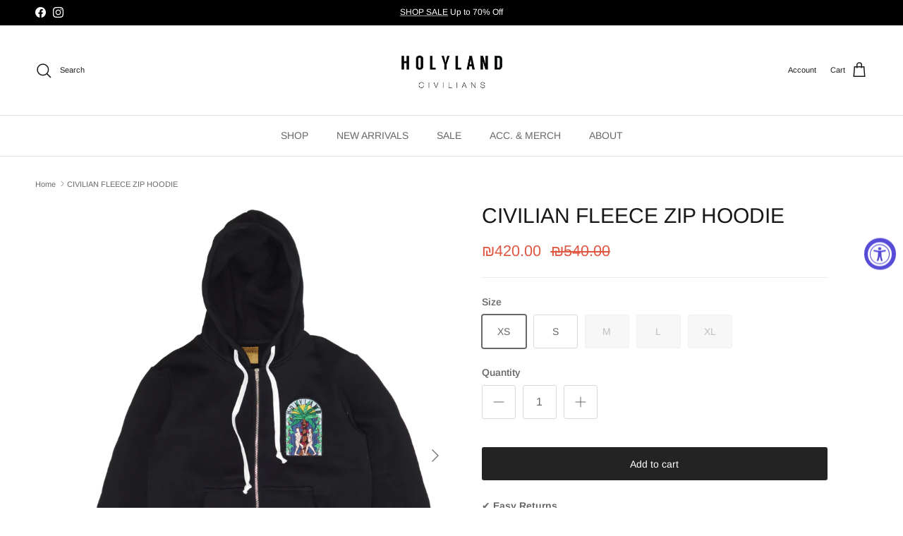

--- FILE ---
content_type: text/html; charset=utf-8
request_url: https://int.holylandcivilians.com/products/civilian-fleece-zip-hoodie
body_size: 53568
content:
<!doctype html>
<html class="no-js" lang="en" dir="ltr">
<head><meta charset="utf-8">
<meta name="viewport" content="width=device-width,initial-scale=1">
<title>CIVILIAN FLEECE ZIP HOODIE &ndash; HOLYLAND CIVILIANS</title><link rel="canonical" href="https://holylandcivilians.com/products/civilian-fleece-zip-hoodie"><meta name="description" content="Crafted from premium 380GSM cotton fleece, this zip hoodie offers durability and comfort. Features include a ribbed hem and cuffs Kangaroo pocket Adjustable drawcord hood Embroidered logo of Adam &amp;amp; Eve on front, and CIVILIAN on back. 100% Cotton.  Size chart: Measured flat on a table from side seam to side seam (Ha"><meta property="og:site_name" content="HOLYLAND CIVILIANS">
<meta property="og:url" content="https://holylandcivilians.com/products/civilian-fleece-zip-hoodie">
<meta property="og:title" content="CIVILIAN FLEECE ZIP HOODIE">
<meta property="og:type" content="product">
<meta property="og:description" content="Crafted from premium 380GSM cotton fleece, this zip hoodie offers durability and comfort. Features include a ribbed hem and cuffs Kangaroo pocket Adjustable drawcord hood Embroidered logo of Adam &amp;amp; Eve on front, and CIVILIAN on back. 100% Cotton.  Size chart: Measured flat on a table from side seam to side seam (Ha"><meta property="og:image" content="http://int.holylandcivilians.com/cdn/shop/files/HCFLEECEZIPHOODIEFRONT.jpg?crop=center&height=1200&v=1753265286&width=1200">
  <meta property="og:image:secure_url" content="https://int.holylandcivilians.com/cdn/shop/files/HCFLEECEZIPHOODIEFRONT.jpg?crop=center&height=1200&v=1753265286&width=1200">
  <meta property="og:image:width" content="2806">
  <meta property="og:image:height" content="3673"><meta property="og:price:amount" content="420.00">
  <meta property="og:price:currency" content="ILS"><meta name="twitter:card" content="summary_large_image">
<meta name="twitter:title" content="CIVILIAN FLEECE ZIP HOODIE">
<meta name="twitter:description" content="Crafted from premium 380GSM cotton fleece, this zip hoodie offers durability and comfort. Features include a ribbed hem and cuffs Kangaroo pocket Adjustable drawcord hood Embroidered logo of Adam &amp;amp; Eve on front, and CIVILIAN on back. 100% Cotton.  Size chart: Measured flat on a table from side seam to side seam (Ha">
<style>@font-face {
  font-family: Arimo;
  font-weight: 400;
  font-style: normal;
  font-display: fallback;
  src: url("//int.holylandcivilians.com/cdn/fonts/arimo/arimo_n4.a7efb558ca22d2002248bbe6f302a98edee38e35.woff2") format("woff2"),
       url("//int.holylandcivilians.com/cdn/fonts/arimo/arimo_n4.0da809f7d1d5ede2a73be7094ac00741efdb6387.woff") format("woff");
}
@font-face {
  font-family: Arimo;
  font-weight: 700;
  font-style: normal;
  font-display: fallback;
  src: url("//int.holylandcivilians.com/cdn/fonts/arimo/arimo_n7.1d2d0638e6a1228d86beb0e10006e3280ccb2d04.woff2") format("woff2"),
       url("//int.holylandcivilians.com/cdn/fonts/arimo/arimo_n7.f4b9139e8eac4a17b38b8707044c20f54c3be479.woff") format("woff");
}
@font-face {
  font-family: Arimo;
  font-weight: 500;
  font-style: normal;
  font-display: fallback;
  src: url("//int.holylandcivilians.com/cdn/fonts/arimo/arimo_n5.a6cc016de05b75be63cb193704728ed8065f04bb.woff2") format("woff2"),
       url("//int.holylandcivilians.com/cdn/fonts/arimo/arimo_n5.e0d510a292c8c9059b1fcf519004ca9d3a6015a2.woff") format("woff");
}
@font-face {
  font-family: Arimo;
  font-weight: 400;
  font-style: italic;
  font-display: fallback;
  src: url("//int.holylandcivilians.com/cdn/fonts/arimo/arimo_i4.438ddb21a1b98c7230698d70dc1a21df235701b2.woff2") format("woff2"),
       url("//int.holylandcivilians.com/cdn/fonts/arimo/arimo_i4.0e1908a0dc1ec32fabb5a03a0c9ee2083f82e3d7.woff") format("woff");
}
@font-face {
  font-family: Arimo;
  font-weight: 700;
  font-style: italic;
  font-display: fallback;
  src: url("//int.holylandcivilians.com/cdn/fonts/arimo/arimo_i7.b9f09537c29041ec8d51f8cdb7c9b8e4f1f82cb1.woff2") format("woff2"),
       url("//int.holylandcivilians.com/cdn/fonts/arimo/arimo_i7.ec659fc855f754fd0b1bd052e606bba1058f73da.woff") format("woff");
}
@font-face {
  font-family: Arimo;
  font-weight: 400;
  font-style: normal;
  font-display: fallback;
  src: url("//int.holylandcivilians.com/cdn/fonts/arimo/arimo_n4.a7efb558ca22d2002248bbe6f302a98edee38e35.woff2") format("woff2"),
       url("//int.holylandcivilians.com/cdn/fonts/arimo/arimo_n4.0da809f7d1d5ede2a73be7094ac00741efdb6387.woff") format("woff");
}
@font-face {
  font-family: Arimo;
  font-weight: 700;
  font-style: normal;
  font-display: fallback;
  src: url("//int.holylandcivilians.com/cdn/fonts/arimo/arimo_n7.1d2d0638e6a1228d86beb0e10006e3280ccb2d04.woff2") format("woff2"),
       url("//int.holylandcivilians.com/cdn/fonts/arimo/arimo_n7.f4b9139e8eac4a17b38b8707044c20f54c3be479.woff") format("woff");
}
@font-face {
  font-family: Arimo;
  font-weight: 400;
  font-style: normal;
  font-display: fallback;
  src: url("//int.holylandcivilians.com/cdn/fonts/arimo/arimo_n4.a7efb558ca22d2002248bbe6f302a98edee38e35.woff2") format("woff2"),
       url("//int.holylandcivilians.com/cdn/fonts/arimo/arimo_n4.0da809f7d1d5ede2a73be7094ac00741efdb6387.woff") format("woff");
}
@font-face {
  font-family: Arimo;
  font-weight: 600;
  font-style: normal;
  font-display: fallback;
  src: url("//int.holylandcivilians.com/cdn/fonts/arimo/arimo_n6.9c18b0befd86597f319b7d7f925727d04c262b32.woff2") format("woff2"),
       url("//int.holylandcivilians.com/cdn/fonts/arimo/arimo_n6.422bf6679b81a8bfb1b25d19299a53688390c2b9.woff") format("woff");
}
:root {
  --page-container-width:          1480px;
  --reading-container-width:       720px;
  --divider-opacity:               0.14;
  --gutter-large:                  30px;
  --gutter-desktop:                20px;
  --gutter-mobile:                 16px;
  --section-padding:               50px;
  --larger-section-padding:        80px;
  --larger-section-padding-mobile: 60px;
  --largest-section-padding:       110px;
  --aos-animate-duration:          0.6s;

  --base-font-family:              Arimo, sans-serif;
  --base-font-weight:              400;
  --base-font-style:               normal;
  --heading-font-family:           Arimo, sans-serif;
  --heading-font-weight:           400;
  --heading-font-style:            normal;
  --logo-font-family:              Arimo, sans-serif;
  --logo-font-weight:              700;
  --logo-font-style:               normal;
  --nav-font-family:               Arimo, sans-serif;
  --nav-font-weight:               400;
  --nav-font-style:                normal;

  --base-text-size:14px;
  --base-line-height:              1.6;
  --input-text-size:16px;
  --smaller-text-size-1:11px;
  --smaller-text-size-2:14px;
  --smaller-text-size-3:11px;
  --smaller-text-size-4:10px;
  --larger-text-size:30px;
  --super-large-text-size:53px;
  --super-large-mobile-text-size:24px;
  --larger-mobile-text-size:24px;
  --logo-text-size:24px;--btn-letter-spacing: normal;
    --btn-text-transform: none;
    --button-text-size:  14px;
    --quickbuy-button-text-size: 14px;
    --small-feature-link-font-size: 1em;
    --input-btn-padding-top:             1em;
    --input-btn-padding-bottom:          1em;--heading-text-transform:none;
  --nav-text-size:                      14px;
  --mobile-menu-font-weight:            600;

  --body-bg-color:                      255 255 255;
  --bg-color:                           255 255 255;
  --body-text-color:                    103 104 105;
  --text-color:                         103 104 105;

  --header-text-col:                    #171717;--header-text-hover-col:             var(--main-nav-link-hover-col);--header-bg-col:                     #ffffff;
  --heading-color:                     23 23 23;
  --body-heading-color:                23 23 23;
  --heading-divider-col:               #e2e2e2;

  --logo-col:                          #171717;
  --main-nav-bg:                       #ffffff;
  --main-nav-link-col:                 #676869;
  --main-nav-link-hover-col:           #171717;
  --main-nav-link-featured-col:        #df5641;

  --link-color:                        23 23 23;
  --body-link-color:                   23 23 23;

  --btn-bg-color:                        35 35 35;
  --btn-bg-hover-color:                  32 34 35;
  --btn-border-color:                    35 35 35;
  --btn-border-hover-color:              32 34 35;
  --btn-text-color:                      255 255 255;
  --btn-text-hover-color:                255 255 255;--btn-alt-bg-color:                    255 255 255;
  --btn-alt-text-color:                  35 35 35;
  --btn-alt-border-color:                35 35 35;
  --btn-alt-border-hover-color:          35 35 35;--btn-ter-bg-color:                    235 235 235;
  --btn-ter-text-color:                  52 53 54;
  --btn-ter-bg-hover-color:              35 35 35;
  --btn-ter-text-hover-color:            255 255 255;--btn-border-radius: 3px;--color-scheme-default:                             #ffffff;
  --color-scheme-default-color:                       255 255 255;
  --color-scheme-default-text-color:                  103 104 105;
  --color-scheme-default-head-color:                  23 23 23;
  --color-scheme-default-link-color:                  23 23 23;
  --color-scheme-default-btn-text-color:              255 255 255;
  --color-scheme-default-btn-text-hover-color:        255 255 255;
  --color-scheme-default-btn-bg-color:                35 35 35;
  --color-scheme-default-btn-bg-hover-color:          32 34 35;
  --color-scheme-default-btn-border-color:            35 35 35;
  --color-scheme-default-btn-border-hover-color:      32 34 35;
  --color-scheme-default-btn-alt-text-color:          35 35 35;
  --color-scheme-default-btn-alt-bg-color:            255 255 255;
  --color-scheme-default-btn-alt-border-color:        35 35 35;
  --color-scheme-default-btn-alt-border-hover-color:  35 35 35;

  --color-scheme-1:                             #ffffff;
  --color-scheme-1-color:                       255 255 255;
  --color-scheme-1-text-color:                  103 104 105;
  --color-scheme-1-head-color:                  23 23 23;
  --color-scheme-1-link-color:                  23 23 23;
  --color-scheme-1-btn-text-color:              255 255 255;
  --color-scheme-1-btn-text-hover-color:        255 255 255;
  --color-scheme-1-btn-bg-color:                35 35 35;
  --color-scheme-1-btn-bg-hover-color:          0 0 0;
  --color-scheme-1-btn-border-color:            35 35 35;
  --color-scheme-1-btn-border-hover-color:      0 0 0;
  --color-scheme-1-btn-alt-text-color:          35 35 35;
  --color-scheme-1-btn-alt-bg-color:            255 255 255;
  --color-scheme-1-btn-alt-border-color:        35 35 35;
  --color-scheme-1-btn-alt-border-hover-color:  35 35 35;

  --color-scheme-2:                             #232323;
  --color-scheme-2-color:                       35 35 35;
  --color-scheme-2-text-color:                  255 255 255;
  --color-scheme-2-head-color:                  255 255 255;
  --color-scheme-2-link-color:                  255 255 255;
  --color-scheme-2-btn-text-color:              23 23 23;
  --color-scheme-2-btn-text-hover-color:        23 23 23;
  --color-scheme-2-btn-bg-color:                255 255 255;
  --color-scheme-2-btn-bg-hover-color:          226 226 226;
  --color-scheme-2-btn-border-color:            255 255 255;
  --color-scheme-2-btn-border-hover-color:      226 226 226;
  --color-scheme-2-btn-alt-text-color:          23 23 23;
  --color-scheme-2-btn-alt-bg-color:            255 255 255;
  --color-scheme-2-btn-alt-border-color:        23 23 23;
  --color-scheme-2-btn-alt-border-hover-color:  23 23 23;

  /* Shop Pay payment terms */
  --payment-terms-background-color:    #ffffff;--quickbuy-bg: 35 35 35;--body-input-background-color:       rgb(var(--body-bg-color));
  --input-background-color:            rgb(var(--body-bg-color));
  --body-input-text-color:             var(--body-text-color);
  --input-text-color:                  var(--body-text-color);
  --body-input-border-color:           rgb(217, 217, 218);
  --input-border-color:                rgb(217, 217, 218);
  --input-border-color-hover:          rgb(171, 172, 173);
  --input-border-color-active:         rgb(103, 104, 105);

  --swatch-cross-svg:                  url("data:image/svg+xml,%3Csvg xmlns='http://www.w3.org/2000/svg' width='240' height='240' viewBox='0 0 24 24' fill='none' stroke='rgb(217, 217, 218)' stroke-width='0.09' preserveAspectRatio='none' %3E%3Cline x1='24' y1='0' x2='0' y2='24'%3E%3C/line%3E%3C/svg%3E");
  --swatch-cross-hover:                url("data:image/svg+xml,%3Csvg xmlns='http://www.w3.org/2000/svg' width='240' height='240' viewBox='0 0 24 24' fill='none' stroke='rgb(171, 172, 173)' stroke-width='0.09' preserveAspectRatio='none' %3E%3Cline x1='24' y1='0' x2='0' y2='24'%3E%3C/line%3E%3C/svg%3E");
  --swatch-cross-active:               url("data:image/svg+xml,%3Csvg xmlns='http://www.w3.org/2000/svg' width='240' height='240' viewBox='0 0 24 24' fill='none' stroke='rgb(103, 104, 105)' stroke-width='0.09' preserveAspectRatio='none' %3E%3Cline x1='24' y1='0' x2='0' y2='24'%3E%3C/line%3E%3C/svg%3E");

  --footer-divider-col:                #e4e4e4;
  --footer-text-col:                   103 104 105;
  --footer-heading-col:                23 23 23;
  --footer-bg:                         #ffffff;--product-label-overlay-justify: flex-start;--product-label-overlay-align: flex-start;--product-label-overlay-reduction-text:   #ffffff;
  --product-label-overlay-reduction-bg:     #b33323;
  --product-label-overlay-stock-text:       #ffffff;
  --product-label-overlay-stock-bg:         #4c4c4b;
  --product-label-overlay-new-text:         #808284;
  --product-label-overlay-new-bg:           #ffffff;
  --product-label-overlay-meta-text:        #171717;
  --product-label-overlay-meta-bg:          #66ff65;
  --product-label-sale-text:                #df5641;
  --product-label-sold-text:                #171717;
  --product-label-preorder-text:            #60a57e;

  --product-block-crop-align:               center;

  
  --product-block-price-align:              center;
  --product-block-price-item-margin-start:  .25rem;
  --product-block-price-item-margin-end:    .25rem;
  

  --collection-block-image-position:   center center;

  --swatch-picker-image-size:          70px;
  --swatch-crop-align:                 center center;

  --image-overlay-text-color:          255 255 255;--image-overlay-bg:                  rgba(23, 23, 23, 0.12);
  --image-overlay-shadow-start:        rgb(0 0 0 / 0.16);
  --image-overlay-box-opacity:         1.0;--product-inventory-ok-box-color:            #f2faf0;
  --product-inventory-ok-text-color:           #108043;
  --product-inventory-ok-icon-box-fill-color:  #fff;
  --product-inventory-low-box-color:           #fcf1cd;
  --product-inventory-low-text-color:          #dd9a1a;
  --product-inventory-low-icon-box-fill-color: #fff;
  --product-inventory-low-text-color-channels: 16, 128, 67;
  --product-inventory-ok-text-color-channels:  221, 154, 26;

  --rating-star-color: 246 165 41;
}::selection {
    background: rgb(var(--body-heading-color));
    color: rgb(var(--body-bg-color));
  }
  ::-moz-selection {
    background: rgb(var(--body-heading-color));
    color: rgb(var(--body-bg-color));
  }.use-color-scheme--default {
  --product-label-sale-text:           #df5641;
  --product-label-sold-text:           #171717;
  --product-label-preorder-text:       #60a57e;
  --input-background-color:            rgb(var(--body-bg-color));
  --input-text-color:                  var(--body-input-text-color);
  --input-border-color:                rgb(217, 217, 218);
  --input-border-color-hover:          rgb(171, 172, 173);
  --input-border-color-active:         rgb(103, 104, 105);
}</style>

  <link href="//int.holylandcivilians.com/cdn/shop/t/41/assets/main.css?v=181073107730746733071725054837" rel="stylesheet" type="text/css" media="all" />
<link rel="preload" as="font" href="//int.holylandcivilians.com/cdn/fonts/arimo/arimo_n4.a7efb558ca22d2002248bbe6f302a98edee38e35.woff2" type="font/woff2" crossorigin><link rel="preload" as="font" href="//int.holylandcivilians.com/cdn/fonts/arimo/arimo_n4.a7efb558ca22d2002248bbe6f302a98edee38e35.woff2" type="font/woff2" crossorigin><script>
    document.documentElement.className = document.documentElement.className.replace('no-js', 'js');

    window.theme = {
      info: {
        name: 'Symmetry',
        version: '7.2.1'
      },
      device: {
        hasTouch: window.matchMedia('(any-pointer: coarse)').matches,
        hasHover: window.matchMedia('(hover: hover)').matches
      },
      mediaQueries: {
        md: '(min-width: 768px)',
        productMediaCarouselBreak: '(min-width: 1041px)'
      },
      routes: {
        base: 'https://holylandcivilians.com',
        cart: '/cart',
        cartAdd: '/cart/add.js',
        cartUpdate: '/cart/update.js',
        predictiveSearch: '/search/suggest'
      },
      strings: {
        cartTermsConfirmation: "You must agree to the terms and conditions before continuing.",
        cartItemsQuantityError: "You can only add [QUANTITY] of this item to your cart.",
        generalSearchViewAll: "View all search results",
        noStock: "Sold out",
        noVariant: "Unavailable",
        productsProductChooseA: "Choose a",
        generalSearchPages: "Pages",
        generalSearchNoResultsWithoutTerms: "Sorry, we couldnʼt find any results",
        shippingCalculator: {
          singleRate: "There is one shipping rate for this destination:",
          multipleRates: "There are multiple shipping rates for this destination:",
          noRates: "We do not ship to this destination."
        }
      },
      settings: {
        moneyWithCurrencyFormat: "\u003cspan class=money\u003e₪{{amount}} ILS",
        cartType: "drawer",
        afterAddToCart: "drawer",
        quickbuyStyle: "button",
        externalLinksNewTab: true,
        internalLinksSmoothScroll: true
      }
    }

    theme.inlineNavigationCheck = function() {
      var pageHeader = document.querySelector('.pageheader'),
          inlineNavContainer = pageHeader.querySelector('.logo-area__left__inner'),
          inlineNav = inlineNavContainer.querySelector('.navigation--left');
      if (inlineNav && getComputedStyle(inlineNav).display != 'none') {
        var inlineMenuCentered = document.querySelector('.pageheader--layout-inline-menu-center'),
            logoContainer = document.querySelector('.logo-area__middle__inner');
        if(inlineMenuCentered) {
          var rightWidth = document.querySelector('.logo-area__right__inner').clientWidth,
              middleWidth = logoContainer.clientWidth,
              logoArea = document.querySelector('.logo-area'),
              computedLogoAreaStyle = getComputedStyle(logoArea),
              logoAreaInnerWidth = logoArea.clientWidth - Math.ceil(parseFloat(computedLogoAreaStyle.paddingLeft)) - Math.ceil(parseFloat(computedLogoAreaStyle.paddingRight)),
              availableNavWidth = logoAreaInnerWidth - Math.max(rightWidth, middleWidth) * 2 - 40;
          inlineNavContainer.style.maxWidth = availableNavWidth + 'px';
        }

        var firstInlineNavLink = inlineNav.querySelector('.navigation__item:first-child'),
            lastInlineNavLink = inlineNav.querySelector('.navigation__item:last-child');
        if (lastInlineNavLink) {
          var inlineNavWidth = null;
          if(document.querySelector('html[dir=rtl]')) {
            inlineNavWidth = firstInlineNavLink.offsetLeft - lastInlineNavLink.offsetLeft + firstInlineNavLink.offsetWidth;
          } else {
            inlineNavWidth = lastInlineNavLink.offsetLeft - firstInlineNavLink.offsetLeft + lastInlineNavLink.offsetWidth;
          }
          if (inlineNavContainer.offsetWidth >= inlineNavWidth) {
            pageHeader.classList.add('pageheader--layout-inline-permitted');
            var tallLogo = logoContainer.clientHeight > lastInlineNavLink.clientHeight + 20;
            if (tallLogo) {
              inlineNav.classList.add('navigation--tight-underline');
            } else {
              inlineNav.classList.remove('navigation--tight-underline');
            }
          } else {
            pageHeader.classList.remove('pageheader--layout-inline-permitted');
          }
        }
      }
    };

    theme.setInitialHeaderHeightProperty = () => {
      const section = document.querySelector('.section-header');
      if (section) {
        document.documentElement.style.setProperty('--theme-header-height', Math.ceil(section.clientHeight) + 'px');
      }
    };
  </script>

  <script src="//int.holylandcivilians.com/cdn/shop/t/41/assets/main.js?v=63521094751913525411725054837" defer></script>
    <script src="//int.holylandcivilians.com/cdn/shop/t/41/assets/animate-on-scroll.js?v=15249566486942820451725054837" defer></script>
    <link href="//int.holylandcivilians.com/cdn/shop/t/41/assets/animate-on-scroll.css?v=116824741000487223811725054837" rel="stylesheet" type="text/css" media="all" />
  

  <script>window.performance && window.performance.mark && window.performance.mark('shopify.content_for_header.start');</script><meta name="google-site-verification" content="Wjir2YQ5bedbv0xJ11z-R47ObhPAJtZB8HVW6i0XuAA">
<meta id="shopify-digital-wallet" name="shopify-digital-wallet" content="/16594547/digital_wallets/dialog">
<meta name="shopify-checkout-api-token" content="0b7419b22609f68eb52bbb5449f5f565">
<meta id="in-context-paypal-metadata" data-shop-id="16594547" data-venmo-supported="false" data-environment="production" data-locale="en_US" data-paypal-v4="true" data-currency="ILS">
<link rel="alternate" hreflang="x-default" href="https://holylandcivilians.com/products/civilian-fleece-zip-hoodie">
<link rel="alternate" hreflang="en" href="https://holylandcivilians.com/products/civilian-fleece-zip-hoodie">
<link rel="alternate" hreflang="en-DE" href="https://holylandcivilians.com/en-de/products/civilian-fleece-zip-hoodie">
<link rel="alternate" hreflang="en-US" href="https://holylandcivilians.com/en-us/products/civilian-fleece-zip-hoodie">
<link rel="alternate" type="application/json+oembed" href="https://holylandcivilians.com/products/civilian-fleece-zip-hoodie.oembed">
<script async="async" src="/checkouts/internal/preloads.js?locale=en-IL"></script>
<script id="shopify-features" type="application/json">{"accessToken":"0b7419b22609f68eb52bbb5449f5f565","betas":["rich-media-storefront-analytics"],"domain":"int.holylandcivilians.com","predictiveSearch":true,"shopId":16594547,"locale":"en"}</script>
<script>var Shopify = Shopify || {};
Shopify.shop = "holyland-civilians.myshopify.com";
Shopify.locale = "en";
Shopify.currency = {"active":"ILS","rate":"1.0"};
Shopify.country = "IL";
Shopify.theme = {"name":"Symmetry","id":143894937816,"schema_name":"Symmetry","schema_version":"7.2.1","theme_store_id":568,"role":"main"};
Shopify.theme.handle = "null";
Shopify.theme.style = {"id":null,"handle":null};
Shopify.cdnHost = "int.holylandcivilians.com/cdn";
Shopify.routes = Shopify.routes || {};
Shopify.routes.root = "/";</script>
<script type="module">!function(o){(o.Shopify=o.Shopify||{}).modules=!0}(window);</script>
<script>!function(o){function n(){var o=[];function n(){o.push(Array.prototype.slice.apply(arguments))}return n.q=o,n}var t=o.Shopify=o.Shopify||{};t.loadFeatures=n(),t.autoloadFeatures=n()}(window);</script>
<script id="shop-js-analytics" type="application/json">{"pageType":"product"}</script>
<script defer="defer" async type="module" src="//int.holylandcivilians.com/cdn/shopifycloud/shop-js/modules/v2/client.init-shop-cart-sync_BdyHc3Nr.en.esm.js"></script>
<script defer="defer" async type="module" src="//int.holylandcivilians.com/cdn/shopifycloud/shop-js/modules/v2/chunk.common_Daul8nwZ.esm.js"></script>
<script type="module">
  await import("//int.holylandcivilians.com/cdn/shopifycloud/shop-js/modules/v2/client.init-shop-cart-sync_BdyHc3Nr.en.esm.js");
await import("//int.holylandcivilians.com/cdn/shopifycloud/shop-js/modules/v2/chunk.common_Daul8nwZ.esm.js");

  window.Shopify.SignInWithShop?.initShopCartSync?.({"fedCMEnabled":true,"windoidEnabled":true});

</script>
<script>(function() {
  var isLoaded = false;
  function asyncLoad() {
    if (isLoaded) return;
    isLoaded = true;
    var urls = ["https:\/\/js.flashyapp.com\/shopify.js?account_id=8374\u0026shop=holyland-civilians.myshopify.com"];
    for (var i = 0; i < urls.length; i++) {
      var s = document.createElement('script');
      s.type = 'text/javascript';
      s.async = true;
      s.src = urls[i];
      var x = document.getElementsByTagName('script')[0];
      x.parentNode.insertBefore(s, x);
    }
  };
  if(window.attachEvent) {
    window.attachEvent('onload', asyncLoad);
  } else {
    window.addEventListener('load', asyncLoad, false);
  }
})();</script>
<script id="__st">var __st={"a":16594547,"offset":7200,"reqid":"615f2ea3-b1af-4409-a348-02287022eba5-1768993928","pageurl":"int.holylandcivilians.com\/products\/civilian-fleece-zip-hoodie","u":"bbe7ef2aeec2","p":"product","rtyp":"product","rid":8169879699672};</script>
<script>window.ShopifyPaypalV4VisibilityTracking = true;</script>
<script id="captcha-bootstrap">!function(){'use strict';const t='contact',e='account',n='new_comment',o=[[t,t],['blogs',n],['comments',n],[t,'customer']],c=[[e,'customer_login'],[e,'guest_login'],[e,'recover_customer_password'],[e,'create_customer']],r=t=>t.map((([t,e])=>`form[action*='/${t}']:not([data-nocaptcha='true']) input[name='form_type'][value='${e}']`)).join(','),a=t=>()=>t?[...document.querySelectorAll(t)].map((t=>t.form)):[];function s(){const t=[...o],e=r(t);return a(e)}const i='password',u='form_key',d=['recaptcha-v3-token','g-recaptcha-response','h-captcha-response',i],f=()=>{try{return window.sessionStorage}catch{return}},m='__shopify_v',_=t=>t.elements[u];function p(t,e,n=!1){try{const o=window.sessionStorage,c=JSON.parse(o.getItem(e)),{data:r}=function(t){const{data:e,action:n}=t;return t[m]||n?{data:e,action:n}:{data:t,action:n}}(c);for(const[e,n]of Object.entries(r))t.elements[e]&&(t.elements[e].value=n);n&&o.removeItem(e)}catch(o){console.error('form repopulation failed',{error:o})}}const l='form_type',E='cptcha';function T(t){t.dataset[E]=!0}const w=window,h=w.document,L='Shopify',v='ce_forms',y='captcha';let A=!1;((t,e)=>{const n=(g='f06e6c50-85a8-45c8-87d0-21a2b65856fe',I='https://cdn.shopify.com/shopifycloud/storefront-forms-hcaptcha/ce_storefront_forms_captcha_hcaptcha.v1.5.2.iife.js',D={infoText:'Protected by hCaptcha',privacyText:'Privacy',termsText:'Terms'},(t,e,n)=>{const o=w[L][v],c=o.bindForm;if(c)return c(t,g,e,D).then(n);var r;o.q.push([[t,g,e,D],n]),r=I,A||(h.body.append(Object.assign(h.createElement('script'),{id:'captcha-provider',async:!0,src:r})),A=!0)});var g,I,D;w[L]=w[L]||{},w[L][v]=w[L][v]||{},w[L][v].q=[],w[L][y]=w[L][y]||{},w[L][y].protect=function(t,e){n(t,void 0,e),T(t)},Object.freeze(w[L][y]),function(t,e,n,w,h,L){const[v,y,A,g]=function(t,e,n){const i=e?o:[],u=t?c:[],d=[...i,...u],f=r(d),m=r(i),_=r(d.filter((([t,e])=>n.includes(e))));return[a(f),a(m),a(_),s()]}(w,h,L),I=t=>{const e=t.target;return e instanceof HTMLFormElement?e:e&&e.form},D=t=>v().includes(t);t.addEventListener('submit',(t=>{const e=I(t);if(!e)return;const n=D(e)&&!e.dataset.hcaptchaBound&&!e.dataset.recaptchaBound,o=_(e),c=g().includes(e)&&(!o||!o.value);(n||c)&&t.preventDefault(),c&&!n&&(function(t){try{if(!f())return;!function(t){const e=f();if(!e)return;const n=_(t);if(!n)return;const o=n.value;o&&e.removeItem(o)}(t);const e=Array.from(Array(32),(()=>Math.random().toString(36)[2])).join('');!function(t,e){_(t)||t.append(Object.assign(document.createElement('input'),{type:'hidden',name:u})),t.elements[u].value=e}(t,e),function(t,e){const n=f();if(!n)return;const o=[...t.querySelectorAll(`input[type='${i}']`)].map((({name:t})=>t)),c=[...d,...o],r={};for(const[a,s]of new FormData(t).entries())c.includes(a)||(r[a]=s);n.setItem(e,JSON.stringify({[m]:1,action:t.action,data:r}))}(t,e)}catch(e){console.error('failed to persist form',e)}}(e),e.submit())}));const S=(t,e)=>{t&&!t.dataset[E]&&(n(t,e.some((e=>e===t))),T(t))};for(const o of['focusin','change'])t.addEventListener(o,(t=>{const e=I(t);D(e)&&S(e,y())}));const B=e.get('form_key'),M=e.get(l),P=B&&M;t.addEventListener('DOMContentLoaded',(()=>{const t=y();if(P)for(const e of t)e.elements[l].value===M&&p(e,B);[...new Set([...A(),...v().filter((t=>'true'===t.dataset.shopifyCaptcha))])].forEach((e=>S(e,t)))}))}(h,new URLSearchParams(w.location.search),n,t,e,['guest_login'])})(!0,!0)}();</script>
<script integrity="sha256-4kQ18oKyAcykRKYeNunJcIwy7WH5gtpwJnB7kiuLZ1E=" data-source-attribution="shopify.loadfeatures" defer="defer" src="//int.holylandcivilians.com/cdn/shopifycloud/storefront/assets/storefront/load_feature-a0a9edcb.js" crossorigin="anonymous"></script>
<script data-source-attribution="shopify.dynamic_checkout.dynamic.init">var Shopify=Shopify||{};Shopify.PaymentButton=Shopify.PaymentButton||{isStorefrontPortableWallets:!0,init:function(){window.Shopify.PaymentButton.init=function(){};var t=document.createElement("script");t.src="https://int.holylandcivilians.com/cdn/shopifycloud/portable-wallets/latest/portable-wallets.en.js",t.type="module",document.head.appendChild(t)}};
</script>
<script data-source-attribution="shopify.dynamic_checkout.buyer_consent">
  function portableWalletsHideBuyerConsent(e){var t=document.getElementById("shopify-buyer-consent"),n=document.getElementById("shopify-subscription-policy-button");t&&n&&(t.classList.add("hidden"),t.setAttribute("aria-hidden","true"),n.removeEventListener("click",e))}function portableWalletsShowBuyerConsent(e){var t=document.getElementById("shopify-buyer-consent"),n=document.getElementById("shopify-subscription-policy-button");t&&n&&(t.classList.remove("hidden"),t.removeAttribute("aria-hidden"),n.addEventListener("click",e))}window.Shopify?.PaymentButton&&(window.Shopify.PaymentButton.hideBuyerConsent=portableWalletsHideBuyerConsent,window.Shopify.PaymentButton.showBuyerConsent=portableWalletsShowBuyerConsent);
</script>
<script data-source-attribution="shopify.dynamic_checkout.cart.bootstrap">document.addEventListener("DOMContentLoaded",(function(){function t(){return document.querySelector("shopify-accelerated-checkout-cart, shopify-accelerated-checkout")}if(t())Shopify.PaymentButton.init();else{new MutationObserver((function(e,n){t()&&(Shopify.PaymentButton.init(),n.disconnect())})).observe(document.body,{childList:!0,subtree:!0})}}));
</script>
<link id="shopify-accelerated-checkout-styles" rel="stylesheet" media="screen" href="https://int.holylandcivilians.com/cdn/shopifycloud/portable-wallets/latest/accelerated-checkout-backwards-compat.css" crossorigin="anonymous">
<style id="shopify-accelerated-checkout-cart">
        #shopify-buyer-consent {
  margin-top: 1em;
  display: inline-block;
  width: 100%;
}

#shopify-buyer-consent.hidden {
  display: none;
}

#shopify-subscription-policy-button {
  background: none;
  border: none;
  padding: 0;
  text-decoration: underline;
  font-size: inherit;
  cursor: pointer;
}

#shopify-subscription-policy-button::before {
  box-shadow: none;
}

      </style>
<script id="sections-script" data-sections="related-products" defer="defer" src="//int.holylandcivilians.com/cdn/shop/t/41/compiled_assets/scripts.js?v=4533"></script>
<script>window.performance && window.performance.mark && window.performance.mark('shopify.content_for_header.end');</script>
<!-- CC Custom Head Start --><!-- CC Custom Head End --><!-- BEGIN app block: shopify://apps/vify-gift-cards/blocks/gift-card-issue/43d9e0cc-139a-4d15-b0b8-63f2863afb32 --><script>
  
  var jsProduct = {"id":8169879699672,"title":"CIVILIAN FLEECE ZIP HOODIE","handle":"civilian-fleece-zip-hoodie","description":"\u003cp\u003e\u003cmeta charset=\"UTF-8\"\u003e\u003cspan data-mce-fragment=\"1\"\u003eCrafted from premium 380GSM cotton fleece, this zip hoodie offers durability and comfort.\u003c\/span\u003e\u003c\/p\u003e\n\u003cul\u003e\n\u003cli\u003e\n\u003cspan style=\"font-size: 0.875rem;\" data-mce-style=\"font-size: 0.875rem;\"\u003eFeatures include a ribbed hem and cuffs\u003c\/span\u003e\u003cbr\u003e\n\u003c\/li\u003e\n\u003cli\u003e\n\u003cspan style=\"font-size: 0.875rem;\" data-mce-style=\"font-size: 0.875rem;\"\u003eKangaroo pocket\u003c\/span\u003e\u003cbr\u003e\n\u003c\/li\u003e\n\u003cli\u003e\n\u003cspan style=\"font-size: 0.875rem;\" data-mce-style=\"font-size: 0.875rem;\"\u003eAdjustable drawcord hood\u003c\/span\u003e\u003cbr\u003e\n\u003c\/li\u003e\n\u003cli\u003eEmbroidered logo of Adam \u0026amp; Eve on front, and CIVILIAN on back.\u003cbr\u003e\n\u003c\/li\u003e\n\u003cli\u003e\n\u003cspan style=\"font-size: 0.875rem;\" data-mce-style=\"font-size: 0.875rem;\"\u003e100% Cotton.\u003c\/span\u003e\u003cbr\u003e\n\u003c\/li\u003e\n\u003c\/ul\u003e\n\u003cp\u003e Size chart:\u003c\/p\u003e\n\u003cp\u003eMeasured flat on a table from side seam to side seam (Half a size)\u003c\/p\u003e\n\u003cp\u003eXS - Chest width 57.5cm \/ Length 68cm \u003c\/p\u003e\n\u003cp\u003e\u003cmeta charset=\"UTF-8\"\u003e\u003cspan\u003eS - Chest width 60cm \/ Length 71cm \u003c\/span\u003e\u003c\/p\u003e\n\u003cp\u003e\u003cspan\u003eM - Chest width 62.5cm \/ Length 74cm \u003c\/span\u003e\u003c\/p\u003e\n\u003cp\u003e\u003cspan\u003eL - Chest width 65cm \/ Length 77cm \u003c\/span\u003e\u003c\/p\u003e\n\u003cp\u003e\u003cspan\u003eXL - Chest width 67.5cm \/ Length 80cm \u003c\/span\u003e\u003c\/p\u003e","published_at":"2025-12-22T22:49:59+02:00","created_at":"2024-02-08T22:07:35+02:00","vendor":"HOLYLAND CIVILIANS IL","type":"SWEATSHIRTS","tags":["Black","March sale 25","zz-buybuy25","zz-byebye21","zz-men","zz-sale","zz-sale0924","zz-unisex","zz-women"],"price":42000,"price_min":42000,"price_max":42000,"available":true,"price_varies":false,"compare_at_price":54000,"compare_at_price_min":54000,"compare_at_price_max":54000,"compare_at_price_varies":false,"variants":[{"id":44375172120792,"title":"XS","option1":"XS","option2":null,"option3":null,"sku":"HL-1024-SWET-CIVILHOOD-BLACK-XS","requires_shipping":true,"taxable":true,"featured_image":{"id":40483952034008,"product_id":8169879699672,"position":1,"created_at":"2024-02-08T22:09:40+02:00","updated_at":"2025-07-23T13:08:06+03:00","alt":"CIVILIAN FLEECE ZIP HOODIE HOLYLAND CIVILIANS IL","width":2806,"height":3673,"src":"\/\/int.holylandcivilians.com\/cdn\/shop\/files\/HCFLEECEZIPHOODIEFRONT.jpg?v=1753265286","variant_ids":[44375172120792,44375172153560,44375172186328,44375172219096,44375172251864]},"available":true,"name":"CIVILIAN FLEECE ZIP HOODIE - XS","public_title":"XS","options":["XS"],"price":42000,"weight":0,"compare_at_price":54000,"inventory_quantity":1,"inventory_management":"shopify","inventory_policy":"deny","barcode":null,"featured_media":{"alt":"CIVILIAN FLEECE ZIP HOODIE HOLYLAND CIVILIANS IL","id":33356041289944,"position":1,"preview_image":{"aspect_ratio":0.764,"height":3673,"width":2806,"src":"\/\/int.holylandcivilians.com\/cdn\/shop\/files\/HCFLEECEZIPHOODIEFRONT.jpg?v=1753265286"}},"requires_selling_plan":false,"selling_plan_allocations":[]},{"id":44375172153560,"title":"S","option1":"S","option2":null,"option3":null,"sku":"HL-1024-SWET-CIVILHOOD-BLACK-S","requires_shipping":true,"taxable":true,"featured_image":{"id":40483952034008,"product_id":8169879699672,"position":1,"created_at":"2024-02-08T22:09:40+02:00","updated_at":"2025-07-23T13:08:06+03:00","alt":"CIVILIAN FLEECE ZIP HOODIE HOLYLAND CIVILIANS IL","width":2806,"height":3673,"src":"\/\/int.holylandcivilians.com\/cdn\/shop\/files\/HCFLEECEZIPHOODIEFRONT.jpg?v=1753265286","variant_ids":[44375172120792,44375172153560,44375172186328,44375172219096,44375172251864]},"available":true,"name":"CIVILIAN FLEECE ZIP HOODIE - S","public_title":"S","options":["S"],"price":42000,"weight":0,"compare_at_price":54000,"inventory_quantity":1,"inventory_management":"shopify","inventory_policy":"deny","barcode":null,"featured_media":{"alt":"CIVILIAN FLEECE ZIP HOODIE HOLYLAND CIVILIANS IL","id":33356041289944,"position":1,"preview_image":{"aspect_ratio":0.764,"height":3673,"width":2806,"src":"\/\/int.holylandcivilians.com\/cdn\/shop\/files\/HCFLEECEZIPHOODIEFRONT.jpg?v=1753265286"}},"requires_selling_plan":false,"selling_plan_allocations":[]},{"id":44375172186328,"title":"M","option1":"M","option2":null,"option3":null,"sku":"HL-1024-SWET-CIVILHOOD-BLACK-M","requires_shipping":true,"taxable":true,"featured_image":{"id":40483952034008,"product_id":8169879699672,"position":1,"created_at":"2024-02-08T22:09:40+02:00","updated_at":"2025-07-23T13:08:06+03:00","alt":"CIVILIAN FLEECE ZIP HOODIE HOLYLAND CIVILIANS IL","width":2806,"height":3673,"src":"\/\/int.holylandcivilians.com\/cdn\/shop\/files\/HCFLEECEZIPHOODIEFRONT.jpg?v=1753265286","variant_ids":[44375172120792,44375172153560,44375172186328,44375172219096,44375172251864]},"available":false,"name":"CIVILIAN FLEECE ZIP HOODIE - M","public_title":"M","options":["M"],"price":42000,"weight":0,"compare_at_price":54000,"inventory_quantity":0,"inventory_management":"shopify","inventory_policy":"deny","barcode":null,"featured_media":{"alt":"CIVILIAN FLEECE ZIP HOODIE HOLYLAND CIVILIANS IL","id":33356041289944,"position":1,"preview_image":{"aspect_ratio":0.764,"height":3673,"width":2806,"src":"\/\/int.holylandcivilians.com\/cdn\/shop\/files\/HCFLEECEZIPHOODIEFRONT.jpg?v=1753265286"}},"requires_selling_plan":false,"selling_plan_allocations":[]},{"id":44375172219096,"title":"L","option1":"L","option2":null,"option3":null,"sku":"HL-1024-SWET-CIVILHOOD-BLACK-L","requires_shipping":true,"taxable":true,"featured_image":{"id":40483952034008,"product_id":8169879699672,"position":1,"created_at":"2024-02-08T22:09:40+02:00","updated_at":"2025-07-23T13:08:06+03:00","alt":"CIVILIAN FLEECE ZIP HOODIE HOLYLAND CIVILIANS IL","width":2806,"height":3673,"src":"\/\/int.holylandcivilians.com\/cdn\/shop\/files\/HCFLEECEZIPHOODIEFRONT.jpg?v=1753265286","variant_ids":[44375172120792,44375172153560,44375172186328,44375172219096,44375172251864]},"available":false,"name":"CIVILIAN FLEECE ZIP HOODIE - L","public_title":"L","options":["L"],"price":42000,"weight":0,"compare_at_price":54000,"inventory_quantity":0,"inventory_management":"shopify","inventory_policy":"deny","barcode":null,"featured_media":{"alt":"CIVILIAN FLEECE ZIP HOODIE HOLYLAND CIVILIANS IL","id":33356041289944,"position":1,"preview_image":{"aspect_ratio":0.764,"height":3673,"width":2806,"src":"\/\/int.holylandcivilians.com\/cdn\/shop\/files\/HCFLEECEZIPHOODIEFRONT.jpg?v=1753265286"}},"requires_selling_plan":false,"selling_plan_allocations":[]},{"id":44375172251864,"title":"XL","option1":"XL","option2":null,"option3":null,"sku":"HL-1024-SWET-CIVILHOOD-BLACK-XL","requires_shipping":true,"taxable":true,"featured_image":{"id":40483952034008,"product_id":8169879699672,"position":1,"created_at":"2024-02-08T22:09:40+02:00","updated_at":"2025-07-23T13:08:06+03:00","alt":"CIVILIAN FLEECE ZIP HOODIE HOLYLAND CIVILIANS IL","width":2806,"height":3673,"src":"\/\/int.holylandcivilians.com\/cdn\/shop\/files\/HCFLEECEZIPHOODIEFRONT.jpg?v=1753265286","variant_ids":[44375172120792,44375172153560,44375172186328,44375172219096,44375172251864]},"available":false,"name":"CIVILIAN FLEECE ZIP HOODIE - XL","public_title":"XL","options":["XL"],"price":42000,"weight":0,"compare_at_price":54000,"inventory_quantity":0,"inventory_management":"shopify","inventory_policy":"deny","barcode":null,"featured_media":{"alt":"CIVILIAN FLEECE ZIP HOODIE HOLYLAND CIVILIANS IL","id":33356041289944,"position":1,"preview_image":{"aspect_ratio":0.764,"height":3673,"width":2806,"src":"\/\/int.holylandcivilians.com\/cdn\/shop\/files\/HCFLEECEZIPHOODIEFRONT.jpg?v=1753265286"}},"requires_selling_plan":false,"selling_plan_allocations":[]}],"images":["\/\/int.holylandcivilians.com\/cdn\/shop\/files\/HCFLEECEZIPHOODIEFRONT.jpg?v=1753265286","\/\/int.holylandcivilians.com\/cdn\/shop\/files\/HCFLEECEZIPHOODIEBACK.jpg?v=1753265287","\/\/int.holylandcivilians.com\/cdn\/shop\/files\/AA0021copy.jpg?v=1753265287","\/\/int.holylandcivilians.com\/cdn\/shop\/files\/AA0011copy.jpg?v=1753265287","\/\/int.holylandcivilians.com\/cdn\/shop\/files\/AA0031copy.jpg?v=1753265287"],"featured_image":"\/\/int.holylandcivilians.com\/cdn\/shop\/files\/HCFLEECEZIPHOODIEFRONT.jpg?v=1753265286","options":["Size"],"media":[{"alt":"CIVILIAN FLEECE ZIP HOODIE HOLYLAND CIVILIANS IL","id":33356041289944,"position":1,"preview_image":{"aspect_ratio":0.764,"height":3673,"width":2806,"src":"\/\/int.holylandcivilians.com\/cdn\/shop\/files\/HCFLEECEZIPHOODIEFRONT.jpg?v=1753265286"},"aspect_ratio":0.764,"height":3673,"media_type":"image","src":"\/\/int.holylandcivilians.com\/cdn\/shop\/files\/HCFLEECEZIPHOODIEFRONT.jpg?v=1753265286","width":2806},{"alt":"CIVILIAN FLEECE ZIP HOODIE HOLYLAND CIVILIANS IL","id":33356041257176,"position":2,"preview_image":{"aspect_ratio":0.764,"height":3673,"width":2806,"src":"\/\/int.holylandcivilians.com\/cdn\/shop\/files\/HCFLEECEZIPHOODIEBACK.jpg?v=1753265287"},"aspect_ratio":0.764,"height":3673,"media_type":"image","src":"\/\/int.holylandcivilians.com\/cdn\/shop\/files\/HCFLEECEZIPHOODIEBACK.jpg?v=1753265287","width":2806},{"alt":"CIVILIAN FLEECE ZIP HOODIE HOLYLAND CIVILIANS IL","id":33523327041752,"position":3,"preview_image":{"aspect_ratio":0.667,"height":3000,"width":2000,"src":"\/\/int.holylandcivilians.com\/cdn\/shop\/files\/AA0021copy.jpg?v=1753265287"},"aspect_ratio":0.667,"height":3000,"media_type":"image","src":"\/\/int.holylandcivilians.com\/cdn\/shop\/files\/AA0021copy.jpg?v=1753265287","width":2000},{"alt":"CIVILIAN FLEECE ZIP HOODIE HOLYLAND CIVILIANS IL","id":33523327074520,"position":4,"preview_image":{"aspect_ratio":0.667,"height":2618,"width":1745,"src":"\/\/int.holylandcivilians.com\/cdn\/shop\/files\/AA0011copy.jpg?v=1753265287"},"aspect_ratio":0.667,"height":2618,"media_type":"image","src":"\/\/int.holylandcivilians.com\/cdn\/shop\/files\/AA0011copy.jpg?v=1753265287","width":1745},{"alt":"CIVILIAN FLEECE ZIP HOODIE HOLYLAND CIVILIANS IL","id":33523327107288,"position":5,"preview_image":{"aspect_ratio":0.667,"height":3000,"width":2000,"src":"\/\/int.holylandcivilians.com\/cdn\/shop\/files\/AA0031copy.jpg?v=1753265287"},"aspect_ratio":0.667,"height":3000,"media_type":"image","src":"\/\/int.holylandcivilians.com\/cdn\/shop\/files\/AA0031copy.jpg?v=1753265287","width":2000}],"requires_selling_plan":false,"selling_plan_groups":[],"content":"\u003cp\u003e\u003cmeta charset=\"UTF-8\"\u003e\u003cspan data-mce-fragment=\"1\"\u003eCrafted from premium 380GSM cotton fleece, this zip hoodie offers durability and comfort.\u003c\/span\u003e\u003c\/p\u003e\n\u003cul\u003e\n\u003cli\u003e\n\u003cspan style=\"font-size: 0.875rem;\" data-mce-style=\"font-size: 0.875rem;\"\u003eFeatures include a ribbed hem and cuffs\u003c\/span\u003e\u003cbr\u003e\n\u003c\/li\u003e\n\u003cli\u003e\n\u003cspan style=\"font-size: 0.875rem;\" data-mce-style=\"font-size: 0.875rem;\"\u003eKangaroo pocket\u003c\/span\u003e\u003cbr\u003e\n\u003c\/li\u003e\n\u003cli\u003e\n\u003cspan style=\"font-size: 0.875rem;\" data-mce-style=\"font-size: 0.875rem;\"\u003eAdjustable drawcord hood\u003c\/span\u003e\u003cbr\u003e\n\u003c\/li\u003e\n\u003cli\u003eEmbroidered logo of Adam \u0026amp; Eve on front, and CIVILIAN on back.\u003cbr\u003e\n\u003c\/li\u003e\n\u003cli\u003e\n\u003cspan style=\"font-size: 0.875rem;\" data-mce-style=\"font-size: 0.875rem;\"\u003e100% Cotton.\u003c\/span\u003e\u003cbr\u003e\n\u003c\/li\u003e\n\u003c\/ul\u003e\n\u003cp\u003e Size chart:\u003c\/p\u003e\n\u003cp\u003eMeasured flat on a table from side seam to side seam (Half a size)\u003c\/p\u003e\n\u003cp\u003eXS - Chest width 57.5cm \/ Length 68cm \u003c\/p\u003e\n\u003cp\u003e\u003cmeta charset=\"UTF-8\"\u003e\u003cspan\u003eS - Chest width 60cm \/ Length 71cm \u003c\/span\u003e\u003c\/p\u003e\n\u003cp\u003e\u003cspan\u003eM - Chest width 62.5cm \/ Length 74cm \u003c\/span\u003e\u003c\/p\u003e\n\u003cp\u003e\u003cspan\u003eL - Chest width 65cm \/ Length 77cm \u003c\/span\u003e\u003c\/p\u003e\n\u003cp\u003e\u003cspan\u003eXL - Chest width 67.5cm \/ Length 80cm \u003c\/span\u003e\u003c\/p\u003e"}  
  
  if (window.jsProduct && window.jsProduct.type == 'Vify Gift Card') {
    let nativeSections = document.querySelectorAll('[id*="shopify-section-template"][id*="__main"]');
    nativeSections.forEach(node => {
      node.style.display = 'none'
    });
  }
  var jsVariants = [];
  
        jsVariants.push({
      ...{"id":44375172120792,"title":"XS","option1":"XS","option2":null,"option3":null,"sku":"HL-1024-SWET-CIVILHOOD-BLACK-XS","requires_shipping":true,"taxable":true,"featured_image":{"id":40483952034008,"product_id":8169879699672,"position":1,"created_at":"2024-02-08T22:09:40+02:00","updated_at":"2025-07-23T13:08:06+03:00","alt":"CIVILIAN FLEECE ZIP HOODIE HOLYLAND CIVILIANS IL","width":2806,"height":3673,"src":"\/\/int.holylandcivilians.com\/cdn\/shop\/files\/HCFLEECEZIPHOODIEFRONT.jpg?v=1753265286","variant_ids":[44375172120792,44375172153560,44375172186328,44375172219096,44375172251864]},"available":true,"name":"CIVILIAN FLEECE ZIP HOODIE - XS","public_title":"XS","options":["XS"],"price":42000,"weight":0,"compare_at_price":54000,"inventory_quantity":1,"inventory_management":"shopify","inventory_policy":"deny","barcode":null,"featured_media":{"alt":"CIVILIAN FLEECE ZIP HOODIE HOLYLAND CIVILIANS IL","id":33356041289944,"position":1,"preview_image":{"aspect_ratio":0.764,"height":3673,"width":2806,"src":"\/\/int.holylandcivilians.com\/cdn\/shop\/files\/HCFLEECEZIPHOODIEFRONT.jpg?v=1753265286"}},"requires_selling_plan":false,"selling_plan_allocations":[]},
      price_formatted: `<span class=money>₪420.00`,
      price_formatted_example: `<span class=money>₪0.00`
    })
  
        jsVariants.push({
      ...{"id":44375172153560,"title":"S","option1":"S","option2":null,"option3":null,"sku":"HL-1024-SWET-CIVILHOOD-BLACK-S","requires_shipping":true,"taxable":true,"featured_image":{"id":40483952034008,"product_id":8169879699672,"position":1,"created_at":"2024-02-08T22:09:40+02:00","updated_at":"2025-07-23T13:08:06+03:00","alt":"CIVILIAN FLEECE ZIP HOODIE HOLYLAND CIVILIANS IL","width":2806,"height":3673,"src":"\/\/int.holylandcivilians.com\/cdn\/shop\/files\/HCFLEECEZIPHOODIEFRONT.jpg?v=1753265286","variant_ids":[44375172120792,44375172153560,44375172186328,44375172219096,44375172251864]},"available":true,"name":"CIVILIAN FLEECE ZIP HOODIE - S","public_title":"S","options":["S"],"price":42000,"weight":0,"compare_at_price":54000,"inventory_quantity":1,"inventory_management":"shopify","inventory_policy":"deny","barcode":null,"featured_media":{"alt":"CIVILIAN FLEECE ZIP HOODIE HOLYLAND CIVILIANS IL","id":33356041289944,"position":1,"preview_image":{"aspect_ratio":0.764,"height":3673,"width":2806,"src":"\/\/int.holylandcivilians.com\/cdn\/shop\/files\/HCFLEECEZIPHOODIEFRONT.jpg?v=1753265286"}},"requires_selling_plan":false,"selling_plan_allocations":[]},
      price_formatted: `<span class=money>₪420.00`,
      price_formatted_example: `<span class=money>₪0.00`
    })
  
        jsVariants.push({
      ...{"id":44375172186328,"title":"M","option1":"M","option2":null,"option3":null,"sku":"HL-1024-SWET-CIVILHOOD-BLACK-M","requires_shipping":true,"taxable":true,"featured_image":{"id":40483952034008,"product_id":8169879699672,"position":1,"created_at":"2024-02-08T22:09:40+02:00","updated_at":"2025-07-23T13:08:06+03:00","alt":"CIVILIAN FLEECE ZIP HOODIE HOLYLAND CIVILIANS IL","width":2806,"height":3673,"src":"\/\/int.holylandcivilians.com\/cdn\/shop\/files\/HCFLEECEZIPHOODIEFRONT.jpg?v=1753265286","variant_ids":[44375172120792,44375172153560,44375172186328,44375172219096,44375172251864]},"available":false,"name":"CIVILIAN FLEECE ZIP HOODIE - M","public_title":"M","options":["M"],"price":42000,"weight":0,"compare_at_price":54000,"inventory_quantity":0,"inventory_management":"shopify","inventory_policy":"deny","barcode":null,"featured_media":{"alt":"CIVILIAN FLEECE ZIP HOODIE HOLYLAND CIVILIANS IL","id":33356041289944,"position":1,"preview_image":{"aspect_ratio":0.764,"height":3673,"width":2806,"src":"\/\/int.holylandcivilians.com\/cdn\/shop\/files\/HCFLEECEZIPHOODIEFRONT.jpg?v=1753265286"}},"requires_selling_plan":false,"selling_plan_allocations":[]},
      price_formatted: `<span class=money>₪420.00`,
      price_formatted_example: `<span class=money>₪0.00`
    })
  
        jsVariants.push({
      ...{"id":44375172219096,"title":"L","option1":"L","option2":null,"option3":null,"sku":"HL-1024-SWET-CIVILHOOD-BLACK-L","requires_shipping":true,"taxable":true,"featured_image":{"id":40483952034008,"product_id":8169879699672,"position":1,"created_at":"2024-02-08T22:09:40+02:00","updated_at":"2025-07-23T13:08:06+03:00","alt":"CIVILIAN FLEECE ZIP HOODIE HOLYLAND CIVILIANS IL","width":2806,"height":3673,"src":"\/\/int.holylandcivilians.com\/cdn\/shop\/files\/HCFLEECEZIPHOODIEFRONT.jpg?v=1753265286","variant_ids":[44375172120792,44375172153560,44375172186328,44375172219096,44375172251864]},"available":false,"name":"CIVILIAN FLEECE ZIP HOODIE - L","public_title":"L","options":["L"],"price":42000,"weight":0,"compare_at_price":54000,"inventory_quantity":0,"inventory_management":"shopify","inventory_policy":"deny","barcode":null,"featured_media":{"alt":"CIVILIAN FLEECE ZIP HOODIE HOLYLAND CIVILIANS IL","id":33356041289944,"position":1,"preview_image":{"aspect_ratio":0.764,"height":3673,"width":2806,"src":"\/\/int.holylandcivilians.com\/cdn\/shop\/files\/HCFLEECEZIPHOODIEFRONT.jpg?v=1753265286"}},"requires_selling_plan":false,"selling_plan_allocations":[]},
      price_formatted: `<span class=money>₪420.00`,
      price_formatted_example: `<span class=money>₪0.00`
    })
  
        jsVariants.push({
      ...{"id":44375172251864,"title":"XL","option1":"XL","option2":null,"option3":null,"sku":"HL-1024-SWET-CIVILHOOD-BLACK-XL","requires_shipping":true,"taxable":true,"featured_image":{"id":40483952034008,"product_id":8169879699672,"position":1,"created_at":"2024-02-08T22:09:40+02:00","updated_at":"2025-07-23T13:08:06+03:00","alt":"CIVILIAN FLEECE ZIP HOODIE HOLYLAND CIVILIANS IL","width":2806,"height":3673,"src":"\/\/int.holylandcivilians.com\/cdn\/shop\/files\/HCFLEECEZIPHOODIEFRONT.jpg?v=1753265286","variant_ids":[44375172120792,44375172153560,44375172186328,44375172219096,44375172251864]},"available":false,"name":"CIVILIAN FLEECE ZIP HOODIE - XL","public_title":"XL","options":["XL"],"price":42000,"weight":0,"compare_at_price":54000,"inventory_quantity":0,"inventory_management":"shopify","inventory_policy":"deny","barcode":null,"featured_media":{"alt":"CIVILIAN FLEECE ZIP HOODIE HOLYLAND CIVILIANS IL","id":33356041289944,"position":1,"preview_image":{"aspect_ratio":0.764,"height":3673,"width":2806,"src":"\/\/int.holylandcivilians.com\/cdn\/shop\/files\/HCFLEECEZIPHOODIEFRONT.jpg?v=1753265286"}},"requires_selling_plan":false,"selling_plan_allocations":[]},
      price_formatted: `<span class=money>₪420.00`,
      price_formatted_example: `<span class=money>₪0.00`
    })
  
  if (jsProduct) {
    jsProduct.variants = jsVariants
    
    
    
      // jsProduct.currencySymbol = shop_symbol
    

    window.vifyProduct = jsProduct
  }

  // page product native shopify
    if('product' !== 'product' || jsProduct.tags[jsProduct.tags.length - 1] !== 'Vify Gift Card (Do Not Delete)') {
      const time  = setInterval(() => {
        const elements = document.querySelectorAll('[id*="shopify-section-template"][id*="__main"]')
        if (elements.length > 0) {
          elements.forEach(element => {
            if(element.style.visibility === "hidden") {
              element.style.visibility = "visible"
              element.style.minHeight = "auto"
              } else if (element.style.visibility = "visible") {
                clearInterval(time)
              }
          })
        }

        if(`https://${window.location.host}/` === document.URL) {
        clearInterval(time)
        window.onload = () => {
          const elements = document.querySelectorAll('[id*="shopify-section-template"][id*="__main"]')
          if (elements.length > 0) {
            elements.forEach(element => {
              if(element.style.visibility === "hidden") {
                element.style.visibility = "visible"
                element.style.minHeight = "auto"
                } else if (element.style.visibility = "visible") {
                  clearInterval(time)
                }
            })
          }
        }
      }
      }, 100)
    }
</script>

<div id="vify-gift-card"></div>

<!-- END app block --><!-- BEGIN app block: shopify://apps/beast-currency-converter/blocks/doubly/267afa86-a419-4d5b-a61b-556038e7294d -->


	<script>
		var DoublyGlobalCurrency, catchXHR = true, bccAppVersion = 1;
       	var DoublyGlobal = {
			theme : 'flags_theme',
			spanClass : 'money',
			cookieName : '_g1728511845',
			ratesUrl :  'https://init.grizzlyapps.com/9e32c84f0db4f7b1eb40c32bdb0bdea9',
			geoUrl : 'https://currency.grizzlyapps.com/83d400c612f9a099fab8f76dcab73a48',
			shopCurrency : 'ILS',
            allowedCurrencies : '["ILS","USD","EUR","GBP","CAD","AUD","BRL"]',
			countriesJSON : '{"0c9fbda2f60ec2898217462c14a8ca28":"AFN","77825ffc7ed510e4219e27367f50f427":"ALL","25a2b91d530da6d79800c24bec689d61":"USD","6916af863143143036e271f9117caadc":"DZD","36d215ec8ce6c5a767e678b13f50862b":"USD","fb911160ef95c46fb368ef2eff5570c0":"EUR","b3476dae9aa570b88a30abf70a978252":"AOA","0dcfbae12c14fe30dc542b8206e459bd":"XCD","78da38f7ae93bc36b6bd59ca89a8429e":"AZN","00bad30068c0f10b3b77506da947caa2":"ARS","ae7f19edb7b436fcaf57a36430c3d3b0":"AUD","33d5bb379aebcde4d167f033df2d382e":"EUR","9edd33fbd532c66cacf94af4db21dab7":"BSD","925c1d014fbf174114bb903bf2c7bac5":"BHD","7728cea5bac9cde9907b1085712ed9f2":"BDT","749b2ebf8d945c6cf6c5f048c72aaa2a":"AMD","51a5c332372cd72420a791368eece6f8":"BBD","a19904ce7ba5c44cb4d91748288eefe1":"EUR","35e59d62315172a2d1d54dc0dab770e2":"BMD","90719543ee7853da54814bea0989487b":"BTN","a64e8989e48fe1e7d05d23f4e8e9780c":"BOB","12a516dd73e5e53bd31569e4fcc041e6":"BAM","aedbb109003adaf6af69128c4e83cbe2":"BWP","10cfd19a20aae97470c9fbec788b71d6":"NOK","6b1966f4af75004e954a0de3c7fe7c1b":"BRL","a8958ab7798f4aef591661273c373f08":"BZD","950722fea3174745d7dfa0458b3cf71b":"USD","af5b357afe354e75e320a29e2b045978":"SBD","b53c1f894f02b24dcda710f846b6f0b3":"USD","1eb8a653b84f6acca0219cc54beac35f":"BND","181b4e020d6109051fc88ee13fb045ca":"BGN","3024a0f4e34ca7dc9ee76ebd3c519a83":"MMK","b69c9b470097833122f215cf0fa67382":"BIF","df9ace98f7da2dab53a04a99cf75a3de":"BYN","8d516a5655bcd1dd017b946ca6eed9d6":"KHR","1ea38124b279c2416df6b493978da030":"XAF","132df582bdd725b956df4dfe33711f28":"CAD","7322579988573acf8fd138830bc5e884":"CVE","51bc3879ab2a3f057693cb9ec6e45c94":"KYD","3a3cea975adfe6240593cd1e5388120d":"XAF","7bbd9b6a782e6e1e6a117129051aac32":"LKR","60b136c7758c1178ce48c292d65851e5":"XAF","c3c3ac331bcee531802bc9c1712f5c54":"CLP","92035c0407d62963eda165cda28d6114":"CNY","2bd18f873de9138c69de623ee7f04af9":"TWD","6810126b0ee4236a21f0ac1c4fdb6764":"AUD","bcf6ce5201899723a0a06792c6caeed3":"AUD","5a43428b67ab8a57bfbe1088c4b7f42f":"COP","f2b2534365ee9f71fbed5e2afcdca50a":"KMF","f773a4708bf9adfefd6298f12b062124":"EUR","f8ec5d9332715db4eb25a5347286e599":"XAF","92150c6fdab610675a24978b4cfbf368":"CDF","96b30a27a1720ddf1b08cc915d36acab":"NZD","7a7f88e4952e63bfcd9635168264fe45":"CRC","67a7fa7c3712d0f7a9dc50853047e144":"HRK","93d5e4bf2d22ead33ca93c5214b54463":"CUP","fa68eef805d5b746aadfc57d13dda9a9":"EUR","a8c576d30a24ac83a47745f71143946b":"CZK","2b08e971cdcf7ef71b19dc31bc06b34b":"XOF","05604cf68845e754896337a8f344e8fc":"DKK","6a7b45431588328067bcdea71dff5b2a":"XCD","1454a2d0108781f78149c88fc8f36d7b":"DOP","636307c6fe4c4b5f7f8c5d30fd69bd65":"USD","cbe09632afa1023daf096d3c95eb652e":"SVC","d30229b54be75d9af0c2e367659a444d":"XAF","3a17356976367ffbf3dd2cee9d9ebad1":"ETB","b263a08ae41abd42665413977d57598f":"ERN","1d1ad6b40e3d3a78667c18e8f9bcbd31":"EUR","037e3819826f61b753b5f5522720668b":"DKK","e27ad3455ba99e93fcca2d6002a07a96":"FKP","48bbd3a2d035cbaf0147d48d70177188":"GBP","a028125f469669a7318f1177d01951c7":"FJD","e23547145863c2b35236b8e0aed3a1ca":"EUR","20fffcb7953b3a667d99abc2ab8fa599":"EUR","df165264a8ef4d00ff49622f4bdbba44":"EUR","88754724b0746ba01695521f0b7bd554":"EUR","c0deda8719b6bb588d2affcdda0b55c9":"XPF","4b99e0aa7795a20b86ea71bb517e3c1f":"EUR","f622b9c2c0cbbc0ca896148c9c92d897":"DJF","8497791e5f8c69a8f6b5ac7b40407442":"XAF","5479ec9596d2508d9f10a91e35e624a5":"GEL","599a0c6d00669d5a18a073e813ad25c1":"GMD","2a3d1dea32681c822faadda2c7bedc93":"ILS","244b30c0daca97ac92f8dc4d7196a979":"EUR","7e23e62798f68cfe69f385cfc5d24bc2":"GHS","b6564c7e17cce6b08e8c28e9967777cf":"GIP","34bcc718cc321ae168c1f9fc4675d6db":"AUD","eadfe4ad5bf03256d8945fd987b9af1d":"EUR","ac960308358e08e9e02979c2f73640a1":"DKK","4e4fa68feb9fe6e476e4fc4c2b0c29cd":"XCD","9d94ac33984c098a1990dfab46d247ff":"EUR","092b02a88419e23d1756a310d95fdfd0":"USD","b204130dc52fe1ffb1fbcbd9ed9648db":"GTQ","372cb8311b845822dc0f94eef709b010":"GNF","57e542cde098aeba6a4cde0f240030ed":"GYD","6896dc1edf7162438bd6d2e24e81adc8":"HTG","efed88903dcd2f2f97398926dc5ea002":"AUD","f3c832d9f2faa0f2f2d6d8c73af455ca":"EUR","0de5a270cc68ef2a3a302d34e367752c":"HNL","ed0cea31460c29d419378320b9ba2add":"HKD","3566563af041eb64212d8e65c749fb85":"HUF","079927f1a99088814d8bc6a55445016f":"ISK","6401e1998d7987f15b52a3581165ff73":"INR","3c4dd418d1e359368054a5f1f9c9b049":"IDR","b65512eda9d25418e41fccdf473d5579":"IRR","807dba887c5c6e25089c209e0135b7be":"IQD","5b3d9c4d15449457901391acd80adbb1":"EUR","41e21e8c34d6aa3da5b718cf4231390d":"ILS","0dab797ef2bac38eacc418c9f8e15378":"EUR","8966da5d224a004f4cb84804a5f6c688":"XOF","5afe1f34ddec8ef4efc0d0a870cddd61":"JMD","bd9b17731f33daee1dcc16697cdd0cf2":"JPY","d5e688005a94a3e4757619a99f369013":"KZT","80205369a97c21e5b252abfa282346ed":"JOD","3edf06f0c8964eac1c6726937f7f352b":"KES","299afb61e687060e5e66bee8b29799f5":"KPW","04b22e7a99e35a4e6f6514b57cc97ae9":"KRW","0adfee7e28312e24433bcefe25145bce":"KWD","73b4c50df66f6a1a5798982a4039b0b0":"KGS","34b09239ed51e9a61f19a88ab3f7fcea":"LAK","cae77d8621fa4d86b0b92481880a5317":"LBP","bba28a0a3390f1867d6dbdb765c6a4dc":"LSL","77e8fb6bf8a842fbd6b34be76499ebfa":"EUR","d458e452b82fc3f8b22a793a46b9f98d":"LRD","1ae51d98f27604480f17d8fd97cac38a":"LYD","9165792285868d0cba002e56081bb192":"CHF","b7227de55a8695f5e7efe963c8f37580":"EUR","e1dc245d3be5a40f86acdc91ac12ea63":"EUR","1058307c74890a16402e5c523d45ccc4":"MOP","767899052385440a885d7de938daad01":"MGA","42afcbb9ee739cc47c7d1702eb6ce514":"MWK","275edfb0464d6ef42d4ab83e25f2c61f":"MYR","0920c810738edbd92221dc14a20fd857":"MVR","3d49572a28be2f390a459064d1a6fb86":"XOF","4e0781dfb39bff6f61a172fc36311361":"EUR","49216d21984ad4769256a4bda5b8e468":"EUR","7610e93ea7d4c45f7e396acd695cdabd":"MRO","76cae5901fbe4ffc09d33953adb034b1":"MUR","00837c88b2fca5736a8f9d3dc2b07bc5":"MXN","f363cf2859ce0362565e44f1893875a9":"EUR","1dccd443b3eb8235d5b5d5d6da8382dc":"MNT","6c9a5e308c5817eaef3edb3ecb7ad67c":"MDL","1eb3ae043c810aa530d470446f31feeb":"EUR","223989fc8d5283e598bde9d0073dd319":"XCD","f95322c1726fb8beb6a49e69f406062e":"MAD","ac1cd746ee4b708a441ff9e4fb36ac4c":"MZN","738079a8cc1ec3c3e2129b1e243fc759":"OMR","dfbe6bca2b81e38c0a9c080424b1d059":"NAD","c768fd9e960be7a96a15f3fe01180b75":"AUD","611b83f00e115fa1bd82798e0880237c":"NPR","ae260c648e19c69d011aaf48cf5f66ef":"EUR","27e53f66add17b02c21300e3e431c533":"ANG","718605db25ac86e0a81169c100c42433":"AWG","42df8577e98085941b5516769691614d":"ANG","ea5260e4f756a54ed674938e72b8468b":"USD","5825c0e889637e79beca81650c4c1ac3":"XPF","95f82d217678c6bcb292b8fc7682234f":"VUV","5b1e176938f4fc1e6522b9f9151d42d6":"NZD","4ec181c3cff3032f67d94739e0e8737d":"NIO","b3301ed2070ec7aceb5be3b5dcc07ad9":"XOF","cb1d6534badc367e8dd9d40ded713069":"NGN","0511d3f5aac43354944b18475222f917":"NZD","cc055af6be2b737d4707a96a552198ee":"AUD","3e08b5ba3280cdc6e122982b8d112784":"NOK","cac21d3c62a7eb45ee19b3ce11a5fbdf":"USD","8de2e7ca50fc23e4bd3bdad52af3037a":"USD","8ada16d7e26335f17caa2acb955e4c63":"USD","c2f8a60ae14932219e028d614e527959":"USD","e79c4eeea8288d0e262d1d406a7e66f8":"USD","58c5e67c7a17d3741c98f44625f55756":"PKR","e02107346a74b3d630cc6b3711a88536":"PAB","41a47e227563d31fdc856d695d3d1844":"PGK","6ed7fa60539658265859ef7d48f07785":"PYG","90d2c82a2026996f3108f8b150828939":"PEN","e0ee9955cb9435aa9069cb193c54ef08":"PHP","d5bb7b09f2c1d285f61754cdeb4fdd0a":"NZD","e47a66a04fc75e67aa65a0130d88c289":"PLN","fa5ec300d94ca4e8726f3324a7221e15":"EUR","da7dc0acf54f11a299598d5c1abc5961":"XOF","a846d0e7d02f0ec40f36262361c8dd18":"USD","bd68e4c39ab0b7db62f065768d28c62b":"USD","a16006c8c29e90446f0fde04b6e3e88f":"QAR","37e4065a1f7e35bfaef4bbf802897a2a":"EUR","1ccbbd574db7fd92d40a94c7f6725c49":"RON","de553067944fe9a58a174f50fef9f3d1":"RUB","5735bd62d4dc46c38a264768624c5330":"RWF","befcbbe1fc95eec06ccf45a9883d7577":"EUR","9b39639bd0ff46e7623c70ceef74ea51":"SHP","94244557185f84c304bb2373b3534fbc":"XCD","eef4bec625bc2eee7b9c43287bc6e0a9":"XCD","8589dd64d0c84007198df76e131cfc13":"XCD","390af7034abbeab1dea79b0a08e08eb0":"EUR","2bd9b35fa78df0a08155979123b82a6c":"EUR","c845f4e559f39bdfbad73b4ce8ee47bf":"XCD","87336adbbb2d9cf8aa8c3432a8b6925d":"EUR","ae6edefdd8d61735e296170da3e4ec21":"STD","717b8accc93f982d5200c72fc0bd6a2a":"SAR","707862748b5f9e173d8540eed312ed59":"XOF","3f7d04eb7ec8fd8019d5e92429ef11ea":"RSD","27143b90c8dcf38ec194a972b93872f5":"SCR","7ceef5912e0f9e67185881af9935da48":"SLL","7f882944ca9cab2763fbdaa377061464":"SGD","54e8c9819bcbc5b574fb44d54d25aa5a":"EUR","0adb4d2468afd4dbd61c49f7fd36d88b":"VND","924f2e3fa5749228c3c6e8ead75f30b1":"EUR","814976873ee98a5cde52aa91f8e57f42":"SOS","c1834a641b269e2d0a9403dd32baae92":"ZAR","9338d6e26cefddb2528d5b68a06d2717":"USD","1d945ab7aaaf4f9e4d9fd09ea7a949d6":"EUR","23b6672991ae7b379d36b7db29c38ac4":"SDG","a22d9decc47998b44a36a7484c37314e":"SDG","180727061ac3e6a234cf945cb8f119e3":"MAD","3028a629c4affcfdd5b29cc13d065120":"SRD","9a4a9bf6dc7ece97b8625b3f55acb3a2":"NOK","4e42c6cbde70d01c30fa7e227c5a6626":"SZL","25c82ed78d863c8047281fcfd229298a":"SEK","c12b0a6679d4199308210e66eca31c90":"CHF","458da6c10e2b4f09c726a02f06cc15ba":"SYP","c3c261b4d5c775fd0a8a4d58884eabc4":"TJS","237c77ef06d9f28471af18777229408b":"THB","5203b04ab35c5bce320c1ee96cd4e129":"XOF","e9374cb9412edd8f085935f54f91385a":"NZD","4e5207658c6cd6ddb48befc6c4f08682":"TOP","0a9590217a134adfc2371a7e7017b451":"TTD","1a88d8af6e9c7b3aa67835874f0e8769":"AED","596b519ddd104be1202b1680edd788ea":"TND","938f6a602f47ab11611eac75b7d96342":"TRY","4ae4f25295d016c86688f39f21ec4566":"TMT","ebee30ce4ec75b66d21f48b0924328f7":"USD","a7f615f9447cc59bfca778079a3814a3":"AUD","85bdaabd2818943bbc1b467e300a332e":"UGX","8c57fb99483a3e0c56a73bac38519d9a":"UAH","66d327f218b4073155d0b046381ff675":"MKD","4ea695c1a795ba52c92b9f0110aa7b2d":"EGP","9b8c63a775d413d2dd8b68fd572882b4":"GBP","3d44a52383e9ab002dbd337a751479a3":"GBP","cd079ceee5c703f20b34577fb9b368ab":"JEP","3c9ff57d6d41927b2c97b51af715b6ad":"GBP","7a042d8291ccfb63b31c0617e7a1baa1":"TZS","a7ce3de3b5af9a66c927e463f0230223":"USD","7b4a54aada8152200148585aadbce60e":"USD","76bbb5b1aa821625238326d161269297":"XOF","46f7033bc00aeb7b684f462ffb338f74":"UYU","d7e82bf061f52352d475f1affe3639db":"UZS","cfebc08fb2c603c307ec34e3ba26b0cf":"VEF","e7a84add1a61f63eb41939981e823bf1":"XPF","88207eabcca4cd20581678e66f05a864":"WST","ab1ac5bf7c0d655900deaee5707ff90c":"YER","745b69ef9b6a4cffad40699f6bbd6d45":"ZMW","88e80faafe1bfca1109be2d97aa40c54":"EUR"}',
			currencyMessage : 'All orders are processed in ISL. While the content of your cart is currently displayed in <span class="selected-currency"></span>, you will checkout using ISL at the most current exchange rate.',
            currencyFormat : 'money_with_currency_format',
			euroFormat : 'amount',
            removeDecimals : 0,
            roundDecimals : 1,
            roundTo : '99',
            autoSwitch : 1,
			showPriceOnHover : 0,
            showCurrencyMessage : true,
			hideConverter : '',
			forceJqueryLoad : false,
			beeketing : true,
			themeScript : '',
			customerScriptBefore : '',
			customerScriptAfter : '',
			debug: false
		};

		<!-- inline script: fixes + various plugin js functions -->
		DoublyGlobal.themeScript = "if(DoublyGlobal.debug) debugger;function addDoublyMessage() { if (jQueryGrizzly('#cartform .doubly-message').length==0) { jQueryGrizzly('#cartform .checkout-buttons').before('<div class=\"doubly-message\"><\/div>'); } if (jQueryGrizzly('.cart .doubly-message').length==0) { jQueryGrizzly('.cart #shop-more').parent().before('<div class=\"doubly-message\"><\/div>'); } } jQueryGrizzly(document).bind('ajaxComplete.laterConvert', function() { setTimeout(function(){ addDoublyMessage(); DoublyCurrency.convertAll(jQueryGrizzly('[name=doubly-currencies]').val()); initExtraFeatures(); },100); setTimeout(function(){ DoublyCurrency.convertAll(jQueryGrizzly('[name=doubly-currencies]').val()); initExtraFeatures(); },500); setTimeout(function(){ DoublyCurrency.convertAll(jQueryGrizzly('[name=doubly-currencies]').val()); initExtraFeatures(); },1000); }); function checkIfSelectExists() { if (jQueryGrizzly('body>.select2-container').length==0) { setTimeout(function(){ DoublyCurrency.convertAll(jQueryGrizzly('[name=doubly-currencies]').val()); initExtraFeatures(); },500); setTimeout(function(){ DoublyCurrency.convertAll(jQueryGrizzly('[name=doubly-currencies]').val()); initExtraFeatures(); },1000); setTimeout(function(){ DoublyCurrency.convertAll(jQueryGrizzly('[name=doubly-currencies]').val()); initExtraFeatures(); },1500); setTimeout(function(){ DoublyCurrency.convertAll(jQueryGrizzly('[name=doubly-currencies]').val()); initExtraFeatures(); },2000); } } function addVariantBindings() { jQueryGrizzly('.single-option-selector').unbind('change.single-option-selector'); jQueryGrizzly('.single-option-selector').bind('change.single-option-selector',function() { DoublyCurrency.convertAll(jQueryGrizzly('[name=doubly-currencies]').val()); initExtraFeatures(); setTimeout(function(){ DoublyCurrency.convertAll(jQueryGrizzly('[name=doubly-currencies]').val()); initExtraFeatures(); },10); }); jQueryGrizzly('.selector-wrapper .select2-container .select2-selection').unbind('click.changeCurrency touchend.changeCurrency'); jQueryGrizzly('.selector-wrapper .select2-container .select2-selection').bind('click.changeCurrency touchend.changeCurrency', function() { setTimeout(function(){ addVariantBindings(); DoublyCurrency.convertAll(jQueryGrizzly('[name=doubly-currencies]').val()); initExtraFeatures(); checkIfSelectExists(); },100); setTimeout(function(){ checkIfSelectExists(); },1000); setTimeout(function(){ checkIfSelectExists(); },2000); setTimeout(function(){ checkIfSelectExists(); },3000); setTimeout(function(){ checkIfSelectExists(); },4000); }); jQueryGrizzly('.option-selector label').unbind('click.changeCurrency touchend.changeCurrency'); jQueryGrizzly('.option-selector label').bind('click.changeCurrency touchend.changeCurrency', function() { DoublyCurrency.convertAll(jQueryGrizzly('[name=doubly-currencies]').val()); initExtraFeatures(); setTimeout(function(){ addVariantBindings(); DoublyCurrency.convertAll(jQueryGrizzly('[name=doubly-currencies]').val()); initExtraFeatures(); },100); }); jQueryGrizzly('body>.select2-container ul.select2-results__options li').unbind('click.changeCurrency touchend.changeCurrency'); jQueryGrizzly('body>.select2-container ul.select2-results__options li').bind('click.changeCurrency touchend.changeCurrency', function() { DoublyCurrency.convertAll(jQueryGrizzly('[name=doubly-currencies]').val()); initExtraFeatures(); setTimeout(function(){ addVariantBindings(); DoublyCurrency.convertAll(jQueryGrizzly('[name=doubly-currencies]').val()); initExtraFeatures(); },100); }); jQueryGrizzly('.selector-wrapper .clickyboxes li a').unbind('click.changeCurrency touchend.changeCurrency'); jQueryGrizzly('.selector-wrapper .clickyboxes li a').bind('click.changeCurrency touchend.changeCurrency', function() { DoublyCurrency.convertAll(jQueryGrizzly('[name=doubly-currencies]').val()); initExtraFeatures(); setTimeout(function(){ DoublyCurrency.convertAll(jQueryGrizzly('[name=doubly-currencies]').val()); initExtraFeatures(); },10); }); } function addQuickVariantConversion() { if(jQueryGrizzly('[name=doubly-currencies]').length) { DoublyCurrency.convertAll(jQueryGrizzly('[name=doubly-currencies]').val()); initExtraFeatures(); } jQueryGrizzly('.product-block .block-inner-inner, .product-block a.product-link, .product-block a.quickbuy-toggle').unbind('click.changeCurrency touchend.changeCurrency'); jQueryGrizzly('.product-block .block-inner-inner, .product-block a.product-link, .product-block a.quickbuy-toggle').bind('click.changeCurrency touchend.changeCurrency', function() { setTimeout(function(){ addVariantBindings(); },500); setTimeout(function(){ addVariantBindings(); },1000); setTimeout(function(){ addVariantBindings(); },2000); setTimeout(function(){ addVariantBindings(); },3000); setTimeout(function(){ addVariantBindings(); },4000); }); } addVariantBindings(); addQuickVariantConversion(); setTimeout(function(){ addVariantBindings(); addQuickVariantConversion(); },500); setTimeout(function(){ addVariantBindings(); addQuickVariantConversion(); },1000); setTimeout(function(){ addVariantBindings(); addQuickVariantConversion(); },2000); jQueryGrizzly('.switcher, body>.doubly-wrapper').remove(); if (jQueryGrizzly('.cart-summary').length !== 0) { jQueryGrizzly('.cart-summary').after('<div class=\"doubly-wrapper\"><\/div>'); function doublyReposition() { if (jQueryGrizzly(window).width()<768) { jQueryGrizzly('.doubly-wrapper').addClass('doubly-float').removeClass('doubly-wrapper').appendTo('body'); jQueryGrizzly('.doubly-float .doubly-nice-select').removeClass('slim'); } else if (jQueryGrizzly(window).width()>=768) { jQueryGrizzly('.doubly-float').addClass('doubly-wrapper').removeClass('doubly-float').insertAfter('.cart-summary'); jQueryGrizzly('.doubly-wrapper .doubly-nice-select').addClass('slim'); } } function afterCurrencySwitcherInit() { doublyReposition(); } jQueryGrizzly(window).resize(function(){ doublyReposition(); }); } jQueryGrizzly('head').append('<style> .doubly-wrapper { margin:4px 0 0 15px; vertical-align:middle; float:none; display:inline-block; } .doubly-float .doubly-nice-select::after, .doubly-wrapper .doubly-nice-select::after { border-color:#403F3F !important; } .doubly-message { margin:0 0 40px; } .cart .doubly-message { margin:0px; } .doubly-nice-select .current { color:#171717 !important; } .doubly-nice-select:after { border-color:#171717; } <\/style>'); if(window.location.href.indexOf('\/checkouts') != -1 || window.location.href.indexOf('\/password') != -1 || window.location.href.indexOf('\/orders') != -1) { jQueryGrizzly('head').append('<style> .doubly-float, .doubly-wrapper { display:none !important; } <\/style>'); }";DoublyGlobal.customerScriptBefore = "if(DoublyGlobal.debug) debugger;dbGenericFixes=true; dbGenericAddMoney=true; dbGenericAddMessageRules=['auto']; dbGenericRepositionRules=[{pos:'afterbegin',el:'.section-footer__custom-liquid-block .section-footer__custom-liquid',slim:true,right:true, up:true}]; jQueryGrizzly('.doubly-wrapper').remove(); jQueryGrizzly('nav>div>.justify-end,header>div>div>.justify-end').append('<div class=\"doubly-wrapper\"><\/div>'); function afterCurrencySwitcherInit() { jQueryGrizzly('.doubly-nice-select').addClass('slim'); } jQueryGrizzly('head').append('<style> nav>div>.justify-end .doubly-wrapper, header>div>div>.justify-end .doubly-wrapper { display: flex; align-items: center; margin-left: 15px; } header>div>div>.justify-end .doubly-wrapper .current>.flags{ display: none; } <\/style>'); \/* message add \/ reposition *\/ function doublyAddMessage() { \/* rules in format before\/after|selector, first match in array has more priority *\/ dbGenericAddMessageRules = ['b|.mini-cart__button-container', 'b|.cart__ctas', 'b|.t4s-drawer__bottom .t4s-cart__tax', 'b|.t4s-cartPage__form .t4s-cart__tax', 'a|.ajaxcart__note', 'b|button[name=\"update\"]', 'b|button[name=\"checkout\"]', 'b|input[type=submit][name=\"checkout\"]', 'b|.cart-right .dynamic-checkout__content', 'b|#mu-checkout-button', 'b|.quick-cart__buy-now', 'b|.upcart-checkout-button']; for (var i=0; i<dbGenericAddMessageRules.length; i++) { var rule = dbGenericAddMessageRules[i].split('|'); var where = (rule[0] == 'b' ? 'beforebegin' : 'afterend'); document.querySelectorAll(rule[1]).forEach(function(element) { if (element.parentElement && element.parentElement.parentElement && element.parentElement.parentElement.parentElement && element.parentElement.parentElement.parentElement.querySelector('.doubly-message') == null) { element.insertAdjacentHTML(where, '<div class=\"doubly-message\"><\/div>'); } }); } } doublyAddMessage(); \/* doubly reposition *\/ function doublyRepositionRules() { if (typeof dbGenericRepositionSkipRemove == 'undefined') document.querySelectorAll('.doubly-wrapper').forEach(el => {el.remove();}); var css=''; for (var i=0; i<dbGenericRepositionRules.length; i++) { var rule = dbGenericRepositionRules[i], clsList = 'doubly-wrapper d' + i, cls = '.'+clsList.replace(' ','.'); if (rule.min != undefined) css += '@media screen and (max-width:'+rule.min+'px) {'+cls+'{display: none !important;}}'; if (rule.max != undefined) css += '@media screen and (min-width:'+rule.max+'px) {'+cls+'{display: none !important;}}'; if (rule.style != undefined) css += cls + '{'+rule.style+'}'; if (rule.color != undefined) css += cls+' .doubly-nice-select .current {color: '+rule.color+' !important;}'+cls+' .doubly-nice-select:after {border-color: '+rule.color+' !important;}'; if (rule.slim == true) css += cls + ' .doubly-nice-select {border:none;background:0 0!important;padding: 0 18px 0 0;line-height: 20px;height: 20px;}' +cls+' .doubly-nice-select:after{top: 6px !important; right:5px!important;}'+cls+' .current .flags{margin-top:0!important;}'; if (rule.slim == false) css += cls + ' .doubly-nice-select {border:1px solid #e8e8e8;background:#fff!important;padding: 0 30px 0 12px;line-height:40px;height:40px;}' +cls+' .doubly-nice-select:after{top: 16px !important; right:14px!important;}'+cls+' .current .flags{margin-top:10px!important;}'; if (rule.up == true) css += cls + ' .doubly-nice-select .list {top: unset !important; bottom: calc(100% + 10px);}'; if (rule.flags == false) css += cls + ' .doubly-nice-select .current>.flags {display: none;}'; if (rule.float == true) css += cls + ' { position: fixed; bottom: 20px; left: 10px; right: auto; z-index: 100000; }'; if (rule.right == true) css += cls + ' .doubly-nice-select .list {left: auto !important; right: 0 !important;}'; else css += cls + ' .doubly-nice-select .list {right: auto !important; left: 0 !important;}'; document.querySelectorAll(rule.el).forEach(function(element) { element.insertAdjacentHTML(rule.pos, '<div class=\"'+clsList+'\"><\/div>'); }); } jQueryGrizzly('#dbRepositionStyle').remove(); jQueryGrizzly('head').append('<style id=\"dbRepositionStyle\">'+css+'<\/style>'); } doublyRepositionRules(); function doublyAddMoney() { var targetMoney = document.querySelectorAll('.transcy-money,.upcart-upsell-item-price,.upcart-item-price,.price-item,.cart-item__details > .product-option:nth-child(2), .cart-item__price-wrapper>.price,.totals__subtotal-value,.cart-subtotal__price,[data-cart-item-regular-price],.discounted_price,.wholesale-cart-total>span,.f-price-item,.ProductBlockPriceContainer>.ComparePrice,.ProductBlockPriceContainer>.Price,.PriceBlock>.ComparePrice,.PriceBlock>.Price, .jsPrice,.mini-cart__subtotal__price,.ast-vd .ast-price,.ast-vd .ast-compare-price,.appkion_original_price,#appikon-summary-item>span,.original_price,.wholesale-original-price,.price_total>.price-value,.product-item-sale-price,.product-price-sale,.price__current>span,.boost-sd__format-currency>span,.kaktusc-cart__product-price-discounted,.kaktusc-cart__total-price,.kaktusc-cart__of-price-real,.cb_bundles .Price,.cb_bundles .ComparePrice,.upsell-text-prices>p,.slidecart-subtotal,.slidecarthq .price,.product__price,.grid-product__price,.grid-product__price--original,.total_price.cart_item>span,.cart__subtotal,.cart__price,.estimated-total-price,.scd-item__price,.scd__subtotal-price,.shg-product-price,.shg-product-compare-price,.totals__total-value,.quantity-break__price,.quantity-break__compare-price,.quantity-break__caption>span,.rebuy-cart__flyout-subtotal-amount,.rebuy-money>span[tabindex],.rapi-bundles__bar-price,.rapi-bundles__bar-full-price'); targetMoney.forEach(item => { if(!item.matches('.money') && item.querySelector('.money') == null && item.querySelectorAll('span,div').length<2) { item.innerHTML = '<span class=\"money\">' + item.innerHTML + '<\/span>'; } }); if (typeof doublyAddMoneyUser !== 'undefined') doublyAddMoneyUser(); } \/* for later loaded dom elements without ajax *\/ var intv = setInterval(function() { if (document.querySelector('.product-recommendations--loaded')) { doublyAddMoney(); clearInterval(intv); } }, 500); \/* generic code to add money, message, convert with retry *\/ function genericConvert(){ if (typeof doublyAddMessage !== 'undefined') doublyAddMessage(); if (typeof doublyAddMoney !== 'undefined') doublyAddMoney(); DoublyCurrency.convertAll(); initExtraFeatures(); } window.doublyChangeEvent = function(e) { var numRetries = (typeof doublyIntervalTries !== 'undefined' ? doublyIntervalTries : 6); var timeout = (typeof doublyIntervalTime !== 'undefined' ? doublyIntervalTime : 400); clearInterval(window.doublyInterval); \/* quick convert *\/ setTimeout(genericConvert, 50); \/* retry *\/ window.doublyInterval = setInterval(function() { try{ genericConvert(); } catch (e) { clearInterval(window.doublyInterval); } if (numRetries-- <= 0) clearInterval(window.doublyInterval); }, timeout); }; \/* bind events *\/ ['mouseup', 'change', 'input', 'scroll'].forEach(function(event) { document.removeEventListener(event, doublyChangeEvent); document.addEventListener(event, doublyChangeEvent); }); \/* for ajax cart *\/ jQueryGrizzly(document).unbind('ajaxComplete.doublyGenericFix'); jQueryGrizzly(document).bind('ajaxComplete.doublyGenericFix', doublyChangeEvent);";
                    DoublyGlobal.initNiceSelect = function(){
                        !function(e) {
                            e.fn.niceSelect = function() {
                                this.each(function() {
                                    var s = e(this);
                                    var t = s.next()
                                    , n = s.find('option')
                                    , a = s.find('option:selected');
                                    t.find('.current').html('<span class="flags flags-' + a.data('country') + '"></span> &nbsp;' + a.data('display') || a.text());
                                }),
                                e(document).off('.nice_select'),
                                e(document).on('click.nice_select', '.doubly-nice-select.doubly-nice-select', function(s) {
                                    var t = e(this);
                                    e('.doubly-nice-select').not(t).removeClass('open'),
                                    t.toggleClass('open'),
                                    t.hasClass('open') ? (t.find('.option'),
                                    t.find('.focus').removeClass('focus'),
                                    t.find('.selected').addClass('focus')) : t.focus()
                                }),
                                e(document).on('click.nice_select', function(s) {
                                    0 === e(s.target).closest('.doubly-nice-select').length && e('.doubly-nice-select').removeClass('open').find('.option')
                                }),
                                e(document).on('click.nice_select', '.doubly-nice-select .option', function(s) {
                                    var t = e(this);
                                    e('.doubly-nice-select').each(function() {
                                        var s = e(this).find('.option[data-value="' + t.data('value') + '"]')
                                        , n = s.closest('.doubly-nice-select');
                                        n.find('.selected').removeClass('selected'),
                                        s.addClass('selected');
                                        var a = '<span class="flags flags-' + s.data('country') + '"></span> &nbsp;' + s.data('display') || s.text();
                                        n.find('.current').html(a),
                                        n.prev('select').val(s.data('value')).trigger('change')
                                    })
                                }),
                                e(document).on('keydown.nice_select', '.doubly-nice-select', function(s) {
                                    var t = e(this)
                                    , n = e(t.find('.focus') || t.find('.list .option.selected'));
                                    if (32 == s.keyCode || 13 == s.keyCode)
                                        return t.hasClass('open') ? n.trigger('click') : t.trigger('click'),
                                        !1;
                                    if (40 == s.keyCode)
                                        return t.hasClass('open') ? n.next().length > 0 && (t.find('.focus').removeClass('focus'),
                                        n.next().addClass('focus')) : t.trigger('click'),
                                        !1;
                                    if (38 == s.keyCode)
                                        return t.hasClass('open') ? n.prev().length > 0 && (t.find('.focus').removeClass('focus'),
                                        n.prev().addClass('focus')) : t.trigger('click'),
                                        !1;
                                    if (27 == s.keyCode)
                                        t.hasClass('open') && t.trigger('click');
                                    else if (9 == s.keyCode && t.hasClass('open'))
                                        return !1
                                })
                            }
                        }(jQueryGrizzly);
                    };
                DoublyGlobal.addSelect = function(){
                    /* add select in select wrapper or body */  
                    if (jQueryGrizzly('.doubly-wrapper').length>0) { 
                        var doublyWrapper = '.doubly-wrapper';
                    } else if (jQueryGrizzly('.doubly-float').length==0) {
                        var doublyWrapper = '.doubly-float';
                        jQueryGrizzly('body').append('<div class="doubly-float"></div>');
                    }
                    document.querySelectorAll(doublyWrapper).forEach(function(el) {
                        el.insertAdjacentHTML('afterbegin', '<select class="currency-switcher right noreplace" name="doubly-currencies"><option value="ILS" data-country="Israel" data-currency-symbol="&#8362;" data-display="ILS">Israeli New Shekel</option><option value="USD" data-country="United-States" data-currency-symbol="&#36;" data-display="USD">US Dollar</option><option value="EUR" data-country="European-Union" data-currency-symbol="&#8364;" data-display="EUR">Euro</option><option value="GBP" data-country="United-Kingdom" data-currency-symbol="&#163;" data-display="GBP">British Pound Sterling</option><option value="CAD" data-country="Canada" data-currency-symbol="&#36;" data-display="CAD">Canadian Dollar</option><option value="AUD" data-country="Australia" data-currency-symbol="&#36;" data-display="AUD">Australian Dollar</option><option value="BRL" data-country="Brazil" data-currency-symbol="&#82;&#36;" data-display="BRL">Brazilian Real</option></select> <div class="doubly-nice-select currency-switcher right" data-nosnippet> <span class="current notranslate"></span> <ul class="list"> <li class="option notranslate" data-value="ILS" data-country="Israel" data-currency-symbol="&#8362;" data-display="ILS"><span class="flags flags-Israel"></span> &nbsp;Israeli New Shekel</li><li class="option notranslate" data-value="USD" data-country="United-States" data-currency-symbol="&#36;" data-display="USD"><span class="flags flags-United-States"></span> &nbsp;US Dollar</li><li class="option notranslate" data-value="EUR" data-country="European-Union" data-currency-symbol="&#8364;" data-display="EUR"><span class="flags flags-European-Union"></span> &nbsp;Euro</li><li class="option notranslate" data-value="GBP" data-country="United-Kingdom" data-currency-symbol="&#163;" data-display="GBP"><span class="flags flags-United-Kingdom"></span> &nbsp;British Pound Sterling</li><li class="option notranslate" data-value="CAD" data-country="Canada" data-currency-symbol="&#36;" data-display="CAD"><span class="flags flags-Canada"></span> &nbsp;Canadian Dollar</li><li class="option notranslate" data-value="AUD" data-country="Australia" data-currency-symbol="&#36;" data-display="AUD"><span class="flags flags-Australia"></span> &nbsp;Australian Dollar</li><li class="option notranslate" data-value="BRL" data-country="Brazil" data-currency-symbol="&#82;&#36;" data-display="BRL"><span class="flags flags-Brazil"></span> &nbsp;Brazilian Real</li> </ul> </div>');
                    });
                }
		var bbb = "";
	</script>
	
	
	<!-- inline styles -->
	<style> 
		
		.flags{background-image:url("https://cdn.shopify.com/extensions/01997e3d-dbe8-7f57-a70f-4120f12c2b07/currency-54/assets/currency-flags.png")}
		.flags-small{background-image:url("https://cdn.shopify.com/extensions/01997e3d-dbe8-7f57-a70f-4120f12c2b07/currency-54/assets/currency-flags-small.png")}
		select.currency-switcher{display:none}.doubly-nice-select{-webkit-tap-highlight-color:transparent;background-color:#fff;border-radius:5px;border:1px solid #e8e8e8;box-sizing:border-box;cursor:pointer;display:block;float:left;font-family:"Helvetica Neue",Arial;font-size:14px;font-weight:400;height:42px;line-height:40px;outline:0;padding-left:12px;padding-right:30px;position:relative;text-align:left!important;transition:none;/*transition:all .2s ease-in-out;*/-webkit-user-select:none;-moz-user-select:none;-ms-user-select:none;user-select:none;white-space:nowrap;width:auto}.doubly-nice-select:hover{border-color:#dbdbdb}.doubly-nice-select.open,.doubly-nice-select:active,.doubly-nice-select:focus{border-color:#88bfff}.doubly-nice-select:after{border-bottom:2px solid #999;border-right:2px solid #999;content:"";display:block;height:5px;box-sizing:content-box;pointer-events:none;position:absolute;right:14px;top:16px;-webkit-transform-origin:66% 66%;transform-origin:66% 66%;-webkit-transform:rotate(45deg);transform:rotate(45deg);transition:transform .15s ease-in-out;width:5px}.doubly-nice-select.open:after{-webkit-transform:rotate(-135deg);transform:rotate(-135deg)}.doubly-nice-select.open .list{opacity:1;pointer-events:auto;-webkit-transform:scale(1) translateY(0);transform:scale(1) translateY(0); z-index:1000000 !important;}.doubly-nice-select.disabled{border-color:#ededed;color:#999;pointer-events:none}.doubly-nice-select.disabled:after{border-color:#ccc}.doubly-nice-select.wide{width:100%}.doubly-nice-select.wide .list{left:0!important;right:0!important}.doubly-nice-select.right{float:right}.doubly-nice-select.right .list{left:auto;right:0}.doubly-nice-select.small{font-size:12px;height:36px;line-height:34px}.doubly-nice-select.small:after{height:4px;width:4px}.flags-Afghanistan,.flags-Albania,.flags-Algeria,.flags-Andorra,.flags-Angola,.flags-Antigua-and-Barbuda,.flags-Argentina,.flags-Armenia,.flags-Aruba,.flags-Australia,.flags-Austria,.flags-Azerbaijan,.flags-Bahamas,.flags-Bahrain,.flags-Bangladesh,.flags-Barbados,.flags-Belarus,.flags-Belgium,.flags-Belize,.flags-Benin,.flags-Bermuda,.flags-Bhutan,.flags-Bitcoin,.flags-Bolivia,.flags-Bosnia-and-Herzegovina,.flags-Botswana,.flags-Brazil,.flags-Brunei,.flags-Bulgaria,.flags-Burkina-Faso,.flags-Burundi,.flags-Cambodia,.flags-Cameroon,.flags-Canada,.flags-Cape-Verde,.flags-Cayman-Islands,.flags-Central-African-Republic,.flags-Chad,.flags-Chile,.flags-China,.flags-Colombia,.flags-Comoros,.flags-Congo-Democratic,.flags-Congo-Republic,.flags-Costa-Rica,.flags-Cote-d_Ivoire,.flags-Croatia,.flags-Cuba,.flags-Curacao,.flags-Cyprus,.flags-Czech-Republic,.flags-Denmark,.flags-Djibouti,.flags-Dominica,.flags-Dominican-Republic,.flags-East-Timor,.flags-Ecuador,.flags-Egypt,.flags-El-Salvador,.flags-Equatorial-Guinea,.flags-Eritrea,.flags-Estonia,.flags-Ethiopia,.flags-European-Union,.flags-Falkland-Islands,.flags-Fiji,.flags-Finland,.flags-France,.flags-Gabon,.flags-Gambia,.flags-Georgia,.flags-Germany,.flags-Ghana,.flags-Gibraltar,.flags-Grecee,.flags-Grenada,.flags-Guatemala,.flags-Guernsey,.flags-Guinea,.flags-Guinea-Bissau,.flags-Guyana,.flags-Haiti,.flags-Honduras,.flags-Hong-Kong,.flags-Hungary,.flags-IMF,.flags-Iceland,.flags-India,.flags-Indonesia,.flags-Iran,.flags-Iraq,.flags-Ireland,.flags-Isle-of-Man,.flags-Israel,.flags-Italy,.flags-Jamaica,.flags-Japan,.flags-Jersey,.flags-Jordan,.flags-Kazakhstan,.flags-Kenya,.flags-Korea-North,.flags-Korea-South,.flags-Kosovo,.flags-Kuwait,.flags-Kyrgyzstan,.flags-Laos,.flags-Latvia,.flags-Lebanon,.flags-Lesotho,.flags-Liberia,.flags-Libya,.flags-Liechtenstein,.flags-Lithuania,.flags-Luxembourg,.flags-Macao,.flags-Macedonia,.flags-Madagascar,.flags-Malawi,.flags-Malaysia,.flags-Maldives,.flags-Mali,.flags-Malta,.flags-Marshall-Islands,.flags-Mauritania,.flags-Mauritius,.flags-Mexico,.flags-Micronesia-_Federated_,.flags-Moldova,.flags-Monaco,.flags-Mongolia,.flags-Montenegro,.flags-Morocco,.flags-Mozambique,.flags-Myanmar,.flags-Namibia,.flags-Nauru,.flags-Nepal,.flags-Netherlands,.flags-New-Zealand,.flags-Nicaragua,.flags-Niger,.flags-Nigeria,.flags-Norway,.flags-Oman,.flags-Pakistan,.flags-Palau,.flags-Panama,.flags-Papua-New-Guinea,.flags-Paraguay,.flags-Peru,.flags-Philippines,.flags-Poland,.flags-Portugal,.flags-Qatar,.flags-Romania,.flags-Russia,.flags-Rwanda,.flags-Saint-Helena,.flags-Saint-Kitts-and-Nevis,.flags-Saint-Lucia,.flags-Saint-Vincent-and-the-Grenadines,.flags-Samoa,.flags-San-Marino,.flags-Sao-Tome-and-Principe,.flags-Saudi-Arabia,.flags-Seborga,.flags-Senegal,.flags-Serbia,.flags-Seychelles,.flags-Sierra-Leone,.flags-Singapore,.flags-Slovakia,.flags-Slovenia,.flags-Solomon-Islands,.flags-Somalia,.flags-South-Africa,.flags-South-Sudan,.flags-Spain,.flags-Sri-Lanka,.flags-Sudan,.flags-Suriname,.flags-Swaziland,.flags-Sweden,.flags-Switzerland,.flags-Syria,.flags-Taiwan,.flags-Tajikistan,.flags-Tanzania,.flags-Thailand,.flags-Togo,.flags-Tonga,.flags-Trinidad-and-Tobago,.flags-Tunisia,.flags-Turkey,.flags-Turkmenistan,.flags-Tuvalu,.flags-Uganda,.flags-Ukraine,.flags-United-Arab-Emirates,.flags-United-Kingdom,.flags-United-States,.flags-Uruguay,.flags-Uzbekistan,.flags-Vanuatu,.flags-Vatican-City,.flags-Venezuela,.flags-Vietnam,.flags-Wallis-and-Futuna,.flags-XAG,.flags-XAU,.flags-XPT,.flags-Yemen,.flags-Zambia,.flags-Zimbabwe{width:30px;height:20px}.doubly-nice-select.small .option{line-height:34px;min-height:34px}.doubly-nice-select .list{background-color:#fff;border-radius:5px;box-shadow:0 0 0 1px rgba(68,68,68,.11);box-sizing:border-box;margin:4px 0 0!important;opacity:0;overflow:scroll;overflow-x:hidden;padding:0;pointer-events:none;position:absolute;top:100%;max-height:260px;left:0;-webkit-transform-origin:50% 0;transform-origin:50% 0;-webkit-transform:scale(.75) translateY(-21px);transform:scale(.75) translateY(-21px);transition:all .2s cubic-bezier(.5,0,0,1.25),opacity .15s ease-out;z-index:100000}.doubly-nice-select .current img,.doubly-nice-select .option img{vertical-align:top;padding-top:10px}.doubly-nice-select .list:hover .option:not(:hover){background-color:transparent!important}.doubly-nice-select .option{font-size:13px !important;float:none!important;text-align:left !important;margin:0px !important;font-family:Helvetica Neue,Arial !important;letter-spacing:normal;text-transform:none;display:block!important;cursor:pointer;font-weight:400;line-height:40px!important;list-style:none;min-height:40px;min-width:55px;margin-bottom:0;outline:0;padding-left:18px!important;padding-right:52px!important;text-align:left;transition:all .2s}.doubly-nice-select .option.focus,.doubly-nice-select .option.selected.focus,.doubly-nice-select .option:hover{background-color:#f6f6f6}.doubly-nice-select .option.selected{font-weight:700}.doubly-nice-select .current img{line-height:45px}.doubly-nice-select.slim{padding:0 18px 0 0;height:20px;line-height:20px;border:0;background:0 0!important}.doubly-nice-select.slim .current .flags{margin-top:0 !important}.doubly-nice-select.slim:after{right:4px;top:6px}.flags{background-repeat:no-repeat;display:block;margin:10px 4px 0 0 !important;float:left}.flags-Zimbabwe{background-position:-5px -5px}.flags-Zambia{background-position:-45px -5px}.flags-Yemen{background-position:-85px -5px}.flags-Vietnam{background-position:-125px -5px}.flags-Venezuela{background-position:-165px -5px}.flags-Vatican-City{background-position:-205px -5px}.flags-Vanuatu{background-position:-245px -5px}.flags-Uzbekistan{background-position:-285px -5px}.flags-Uruguay{background-position:-325px -5px}.flags-United-States{background-position:-365px -5px}.flags-United-Kingdom{background-position:-405px -5px}.flags-United-Arab-Emirates{background-position:-445px -5px}.flags-Ukraine{background-position:-5px -35px}.flags-Uganda{background-position:-45px -35px}.flags-Tuvalu{background-position:-85px -35px}.flags-Turkmenistan{background-position:-125px -35px}.flags-Turkey{background-position:-165px -35px}.flags-Tunisia{background-position:-205px -35px}.flags-Trinidad-and-Tobago{background-position:-245px -35px}.flags-Tonga{background-position:-285px -35px}.flags-Togo{background-position:-325px -35px}.flags-Thailand{background-position:-365px -35px}.flags-Tanzania{background-position:-405px -35px}.flags-Tajikistan{background-position:-445px -35px}.flags-Taiwan{background-position:-5px -65px}.flags-Syria{background-position:-45px -65px}.flags-Switzerland{background-position:-85px -65px}.flags-Sweden{background-position:-125px -65px}.flags-Swaziland{background-position:-165px -65px}.flags-Suriname{background-position:-205px -65px}.flags-Sudan{background-position:-245px -65px}.flags-Sri-Lanka{background-position:-285px -65px}.flags-Spain{background-position:-325px -65px}.flags-South-Sudan{background-position:-365px -65px}.flags-South-Africa{background-position:-405px -65px}.flags-Somalia{background-position:-445px -65px}.flags-Solomon-Islands{background-position:-5px -95px}.flags-Slovenia{background-position:-45px -95px}.flags-Slovakia{background-position:-85px -95px}.flags-Singapore{background-position:-125px -95px}.flags-Sierra-Leone{background-position:-165px -95px}.flags-Seychelles{background-position:-205px -95px}.flags-Serbia{background-position:-245px -95px}.flags-Senegal{background-position:-285px -95px}.flags-Saudi-Arabia{background-position:-325px -95px}.flags-Sao-Tome-and-Principe{background-position:-365px -95px}.flags-San-Marino{background-position:-405px -95px}.flags-Samoa{background-position:-445px -95px}.flags-Saint-Vincent-and-the-Grenadines{background-position:-5px -125px}.flags-Saint-Lucia{background-position:-45px -125px}.flags-Saint-Kitts-and-Nevis{background-position:-85px -125px}.flags-Rwanda{background-position:-125px -125px}.flags-Russia{background-position:-165px -125px}.flags-Romania{background-position:-205px -125px}.flags-Qatar{background-position:-245px -125px}.flags-Portugal{background-position:-285px -125px}.flags-Poland{background-position:-325px -125px}.flags-Philippines{background-position:-365px -125px}.flags-Peru{background-position:-405px -125px}.flags-Paraguay{background-position:-445px -125px}.flags-Papua-New-Guinea{background-position:-5px -155px}.flags-Panama{background-position:-45px -155px}.flags-Palau{background-position:-85px -155px}.flags-Pakistan{background-position:-125px -155px}.flags-Oman{background-position:-165px -155px}.flags-Norway{background-position:-205px -155px}.flags-Nigeria{background-position:-245px -155px}.flags-Niger{background-position:-285px -155px}.flags-Nicaragua{background-position:-325px -155px}.flags-New-Zealand{background-position:-365px -155px}.flags-Netherlands{background-position:-405px -155px}.flags-Nepal{background-position:-445px -155px}.flags-Nauru{background-position:-5px -185px}.flags-Namibia{background-position:-45px -185px}.flags-Myanmar{background-position:-85px -185px}.flags-Mozambique{background-position:-125px -185px}.flags-Morocco{background-position:-165px -185px}.flags-Montenegro{background-position:-205px -185px}.flags-Mongolia{background-position:-245px -185px}.flags-Monaco{background-position:-285px -185px}.flags-Moldova{background-position:-325px -185px}.flags-Micronesia-_Federated_{background-position:-365px -185px}.flags-Mexico{background-position:-405px -185px}.flags-Mauritius{background-position:-445px -185px}.flags-Mauritania{background-position:-5px -215px}.flags-Marshall-Islands{background-position:-45px -215px}.flags-Malta{background-position:-85px -215px}.flags-Mali{background-position:-125px -215px}.flags-Maldives{background-position:-165px -215px}.flags-Malaysia{background-position:-205px -215px}.flags-Malawi{background-position:-245px -215px}.flags-Madagascar{background-position:-285px -215px}.flags-Macedonia{background-position:-325px -215px}.flags-Luxembourg{background-position:-365px -215px}.flags-Lithuania{background-position:-405px -215px}.flags-Liechtenstein{background-position:-445px -215px}.flags-Libya{background-position:-5px -245px}.flags-Liberia{background-position:-45px -245px}.flags-Lesotho{background-position:-85px -245px}.flags-Lebanon{background-position:-125px -245px}.flags-Latvia{background-position:-165px -245px}.flags-Laos{background-position:-205px -245px}.flags-Kyrgyzstan{background-position:-245px -245px}.flags-Kuwait{background-position:-285px -245px}.flags-Kosovo{background-position:-325px -245px}.flags-Korea-South{background-position:-365px -245px}.flags-Korea-North{background-position:-405px -245px}.flags-Kiribati{width:30px;height:20px;background-position:-445px -245px}.flags-Kenya{background-position:-5px -275px}.flags-Kazakhstan{background-position:-45px -275px}.flags-Jordan{background-position:-85px -275px}.flags-Japan{background-position:-125px -275px}.flags-Jamaica{background-position:-165px -275px}.flags-Italy{background-position:-205px -275px}.flags-Israel{background-position:-245px -275px}.flags-Ireland{background-position:-285px -275px}.flags-Iraq{background-position:-325px -275px}.flags-Iran{background-position:-365px -275px}.flags-Indonesia{background-position:-405px -275px}.flags-India{background-position:-445px -275px}.flags-Iceland{background-position:-5px -305px}.flags-Hungary{background-position:-45px -305px}.flags-Honduras{background-position:-85px -305px}.flags-Haiti{background-position:-125px -305px}.flags-Guyana{background-position:-165px -305px}.flags-Guinea{background-position:-205px -305px}.flags-Guinea-Bissau{background-position:-245px -305px}.flags-Guatemala{background-position:-285px -305px}.flags-Grenada{background-position:-325px -305px}.flags-Grecee{background-position:-365px -305px}.flags-Ghana{background-position:-405px -305px}.flags-Germany{background-position:-445px -305px}.flags-Georgia{background-position:-5px -335px}.flags-Gambia{background-position:-45px -335px}.flags-Gabon{background-position:-85px -335px}.flags-France{background-position:-125px -335px}.flags-Finland{background-position:-165px -335px}.flags-Fiji{background-position:-205px -335px}.flags-Ethiopia{background-position:-245px -335px}.flags-Estonia{background-position:-285px -335px}.flags-Eritrea{background-position:-325px -335px}.flags-Equatorial-Guinea{background-position:-365px -335px}.flags-El-Salvador{background-position:-405px -335px}.flags-Egypt{background-position:-445px -335px}.flags-Ecuador{background-position:-5px -365px}.flags-East-Timor{background-position:-45px -365px}.flags-Dominican-Republic{background-position:-85px -365px}.flags-Dominica{background-position:-125px -365px}.flags-Djibouti{background-position:-165px -365px}.flags-Denmark{background-position:-205px -365px}.flags-Czech-Republic{background-position:-245px -365px}.flags-Cyprus{background-position:-285px -365px}.flags-Cuba{background-position:-325px -365px}.flags-Croatia{background-position:-365px -365px}.flags-Cote-d_Ivoire{background-position:-405px -365px}.flags-Costa-Rica{background-position:-445px -365px}.flags-Congo-Republic{background-position:-5px -395px}.flags-Congo-Democratic{background-position:-45px -395px}.flags-Comoros{background-position:-85px -395px}.flags-Colombia{background-position:-125px -395px}.flags-China{background-position:-165px -395px}.flags-Chile{background-position:-205px -395px}.flags-Chad{background-position:-245px -395px}.flags-Central-African-Republic{background-position:-285px -395px}.flags-Cape-Verde{background-position:-325px -395px}.flags-Canada{background-position:-365px -395px}.flags-Cameroon{background-position:-405px -395px}.flags-Cambodia{background-position:-445px -395px}.flags-Burundi{background-position:-5px -425px}.flags-Burkina-Faso{background-position:-45px -425px}.flags-Bulgaria{background-position:-85px -425px}.flags-Brunei{background-position:-125px -425px}.flags-Brazil{background-position:-165px -425px}.flags-Botswana{background-position:-205px -425px}.flags-Bosnia-and-Herzegovina{background-position:-245px -425px}.flags-Bolivia{background-position:-285px -425px}.flags-Bhutan{background-position:-325px -425px}.flags-Benin{background-position:-365px -425px}.flags-Belize{background-position:-405px -425px}.flags-Belgium{background-position:-445px -425px}.flags-Belarus{background-position:-5px -455px}.flags-Barbados{background-position:-45px -455px}.flags-Bangladesh{background-position:-85px -455px}.flags-Bahrain{background-position:-125px -455px}.flags-Bahamas{background-position:-165px -455px}.flags-Azerbaijan{background-position:-205px -455px}.flags-Austria{background-position:-245px -455px}.flags-Australia{background-position:-285px -455px}.flags-Armenia{background-position:-325px -455px}.flags-Argentina{background-position:-365px -455px}.flags-Antigua-and-Barbuda{background-position:-405px -455px}.flags-Andorra{background-position:-445px -455px}.flags-Algeria{background-position:-5px -485px}.flags-Albania{background-position:-45px -485px}.flags-Afghanistan{background-position:-85px -485px}.flags-Bermuda{background-position:-125px -485px}.flags-European-Union{background-position:-165px -485px}.flags-XPT{background-position:-205px -485px}.flags-XAU{background-position:-245px -485px}.flags-XAG{background-position:-285px -485px}.flags-Wallis-and-Futuna{background-position:-325px -485px}.flags-Seborga{background-position:-365px -485px}.flags-Aruba{background-position:-405px -485px}.flags-Angola{background-position:-445px -485px}.flags-Saint-Helena{background-position:-485px -5px}.flags-Macao{background-position:-485px -35px}.flags-Jersey{background-position:-485px -65px}.flags-Isle-of-Man{background-position:-485px -95px}.flags-IMF{background-position:-485px -125px}.flags-Hong-Kong{background-position:-485px -155px}.flags-Guernsey{background-position:-485px -185px}.flags-Gibraltar{background-position:-485px -215px}.flags-Falkland-Islands{background-position:-485px -245px}.flags-Curacao{background-position:-485px -275px}.flags-Cayman-Islands{background-position:-485px -305px}.flags-Bitcoin{background-position:-485px -335px}.flags-small{background-repeat:no-repeat;display:block;margin:5px 3px 0 0 !important;border:1px solid #fff;box-sizing:content-box;float:left}.doubly-nice-select.open .list .flags-small{margin-top:15px  !important}.flags-small.flags-Zimbabwe{width:15px;height:10px;background-position:0 0}.flags-small.flags-Zambia{width:15px;height:10px;background-position:-15px 0}.flags-small.flags-Yemen{width:15px;height:10px;background-position:-30px 0}.flags-small.flags-Vietnam{width:15px;height:10px;background-position:-45px 0}.flags-small.flags-Venezuela{width:15px;height:10px;background-position:-60px 0}.flags-small.flags-Vatican-City{width:15px;height:10px;background-position:-75px 0}.flags-small.flags-Vanuatu{width:15px;height:10px;background-position:-90px 0}.flags-small.flags-Uzbekistan{width:15px;height:10px;background-position:-105px 0}.flags-small.flags-Uruguay{width:15px;height:10px;background-position:-120px 0}.flags-small.flags-United-Kingdom{width:15px;height:10px;background-position:-150px 0}.flags-small.flags-United-Arab-Emirates{width:15px;height:10px;background-position:-165px 0}.flags-small.flags-Ukraine{width:15px;height:10px;background-position:0 -10px}.flags-small.flags-Uganda{width:15px;height:10px;background-position:-15px -10px}.flags-small.flags-Tuvalu{width:15px;height:10px;background-position:-30px -10px}.flags-small.flags-Turkmenistan{width:15px;height:10px;background-position:-45px -10px}.flags-small.flags-Turkey{width:15px;height:10px;background-position:-60px -10px}.flags-small.flags-Tunisia{width:15px;height:10px;background-position:-75px -10px}.flags-small.flags-Trinidad-and-Tobago{width:15px;height:10px;background-position:-90px -10px}.flags-small.flags-Tonga{width:15px;height:10px;background-position:-105px -10px}.flags-small.flags-Togo{width:15px;height:10px;background-position:-120px -10px}.flags-small.flags-Thailand{width:15px;height:10px;background-position:-135px -10px}.flags-small.flags-Tanzania{width:15px;height:10px;background-position:-150px -10px}.flags-small.flags-Tajikistan{width:15px;height:10px;background-position:-165px -10px}.flags-small.flags-Taiwan{width:15px;height:10px;background-position:0 -20px}.flags-small.flags-Syria{width:15px;height:10px;background-position:-15px -20px}.flags-small.flags-Switzerland{width:15px;height:10px;background-position:-30px -20px}.flags-small.flags-Sweden{width:15px;height:10px;background-position:-45px -20px}.flags-small.flags-Swaziland{width:15px;height:10px;background-position:-60px -20px}.flags-small.flags-Suriname{width:15px;height:10px;background-position:-75px -20px}.flags-small.flags-Sudan{width:15px;height:10px;background-position:-90px -20px}.flags-small.flags-Sri-Lanka{width:15px;height:10px;background-position:-105px -20px}.flags-small.flags-Spain{width:15px;height:10px;background-position:-120px -20px}.flags-small.flags-South-Sudan{width:15px;height:10px;background-position:-135px -20px}.flags-small.flags-South-Africa{width:15px;height:10px;background-position:-150px -20px}.flags-small.flags-Somalia{width:15px;height:10px;background-position:-165px -20px}.flags-small.flags-Solomon-Islands{width:15px;height:10px;background-position:0 -30px}.flags-small.flags-Slovenia{width:15px;height:10px;background-position:-15px -30px}.flags-small.flags-Slovakia{width:15px;height:10px;background-position:-30px -30px}.flags-small.flags-Singapore{width:15px;height:10px;background-position:-45px -30px}.flags-small.flags-Sierra-Leone{width:15px;height:10px;background-position:-60px -30px}.flags-small.flags-Seychelles{width:15px;height:10px;background-position:-75px -30px}.flags-small.flags-Serbia{width:15px;height:10px;background-position:-90px -30px}.flags-small.flags-Senegal{width:15px;height:10px;background-position:-105px -30px}.flags-small.flags-Saudi-Arabia{width:15px;height:10px;background-position:-120px -30px}.flags-small.flags-Sao-Tome-and-Principe{width:15px;height:10px;background-position:-135px -30px}.flags-small.flags-San-Marino{width:15px;height:10px;background-position:-150px -30px}.flags-small.flags-Samoa{width:15px;height:10px;background-position:-165px -30px}.flags-small.flags-Saint-Vincent-and-the-Grenadines{width:15px;height:10px;background-position:0 -40px}.flags-small.flags-Saint-Lucia{width:15px;height:10px;background-position:-15px -40px}.flags-small.flags-Saint-Kitts-and-Nevis{width:15px;height:10px;background-position:-30px -40px}.flags-small.flags-Rwanda{width:15px;height:10px;background-position:-45px -40px}.flags-small.flags-Russia{width:15px;height:10px;background-position:-60px -40px}.flags-small.flags-Romania{width:15px;height:10px;background-position:-75px -40px}.flags-small.flags-Qatar{width:15px;height:10px;background-position:-90px -40px}.flags-small.flags-Portugal{width:15px;height:10px;background-position:-105px -40px}.flags-small.flags-Poland{width:15px;height:10px;background-position:-120px -40px}.flags-small.flags-Philippines{width:15px;height:10px;background-position:-135px -40px}.flags-small.flags-Peru{width:15px;height:10px;background-position:-150px -40px}.flags-small.flags-Paraguay{width:15px;height:10px;background-position:-165px -40px}.flags-small.flags-Papua-New-Guinea{width:15px;height:10px;background-position:0 -50px}.flags-small.flags-Panama{width:15px;height:10px;background-position:-15px -50px}.flags-small.flags-Palau{width:15px;height:10px;background-position:-30px -50px}.flags-small.flags-Pakistan{width:15px;height:10px;background-position:-45px -50px}.flags-small.flags-Oman{width:15px;height:10px;background-position:-60px -50px}.flags-small.flags-Norway{width:15px;height:10px;background-position:-75px -50px}.flags-small.flags-Nigeria{width:15px;height:10px;background-position:-90px -50px}.flags-small.flags-Niger{width:15px;height:10px;background-position:-105px -50px}.flags-small.flags-Nicaragua{width:15px;height:10px;background-position:-120px -50px}.flags-small.flags-New-Zealand{width:15px;height:10px;background-position:-135px -50px}.flags-small.flags-Netherlands{width:15px;height:10px;background-position:-150px -50px}.flags-small.flags-Nepal{width:15px;height:10px;background-position:-165px -50px}.flags-small.flags-Nauru{width:15px;height:10px;background-position:0 -60px}.flags-small.flags-Namibia{width:15px;height:10px;background-position:-15px -60px}.flags-small.flags-Myanmar{width:15px;height:10px;background-position:-30px -60px}.flags-small.flags-Mozambique{width:15px;height:10px;background-position:-45px -60px}.flags-small.flags-Morocco{width:15px;height:10px;background-position:-60px -60px}.flags-small.flags-Montenegro{width:15px;height:10px;background-position:-75px -60px}.flags-small.flags-Mongolia{width:15px;height:10px;background-position:-90px -60px}.flags-small.flags-Monaco{width:15px;height:10px;background-position:-105px -60px}.flags-small.flags-Moldova{width:15px;height:10px;background-position:-120px -60px}.flags-small.flags-Micronesia-_Federated_{width:15px;height:10px;background-position:-135px -60px}.flags-small.flags-Mexico{width:15px;height:10px;background-position:-150px -60px}.flags-small.flags-Mauritius{width:15px;height:10px;background-position:-165px -60px}.flags-small.flags-Mauritania{width:15px;height:10px;background-position:0 -70px}.flags-small.flags-Marshall-Islands{width:15px;height:10px;background-position:-15px -70px}.flags-small.flags-Malta{width:15px;height:10px;background-position:-30px -70px}.flags-small.flags-Mali{width:15px;height:10px;background-position:-45px -70px}.flags-small.flags-Maldives{width:15px;height:10px;background-position:-60px -70px}.flags-small.flags-Malaysia{width:15px;height:10px;background-position:-75px -70px}.flags-small.flags-Malawi{width:15px;height:10px;background-position:-90px -70px}.flags-small.flags-Madagascar{width:15px;height:10px;background-position:-105px -70px}.flags-small.flags-Macedonia{width:15px;height:10px;background-position:-120px -70px}.flags-small.flags-Luxembourg{width:15px;height:10px;background-position:-135px -70px}.flags-small.flags-Lithuania{width:15px;height:10px;background-position:-150px -70px}.flags-small.flags-Liechtenstein{width:15px;height:10px;background-position:-165px -70px}.flags-small.flags-Libya{width:15px;height:10px;background-position:0 -80px}.flags-small.flags-Liberia{width:15px;height:10px;background-position:-15px -80px}.flags-small.flags-Lesotho{width:15px;height:10px;background-position:-30px -80px}.flags-small.flags-Lebanon{width:15px;height:10px;background-position:-45px -80px}.flags-small.flags-Latvia{width:15px;height:10px;background-position:-60px -80px}.flags-small.flags-Laos{width:15px;height:10px;background-position:-75px -80px}.flags-small.flags-Kyrgyzstan{width:15px;height:10px;background-position:-90px -80px}.flags-small.flags-Kuwait{width:15px;height:10px;background-position:-105px -80px}.flags-small.flags-Kosovo{width:15px;height:10px;background-position:-120px -80px}.flags-small.flags-Korea-South{width:15px;height:10px;background-position:-135px -80px}.flags-small.flags-Korea-North{width:15px;height:10px;background-position:-150px -80px}.flags-small.flags-Kiribati{width:15px;height:10px;background-position:-165px -80px}.flags-small.flags-Kenya{width:15px;height:10px;background-position:0 -90px}.flags-small.flags-Kazakhstan{width:15px;height:10px;background-position:-15px -90px}.flags-small.flags-Jordan{width:15px;height:10px;background-position:-30px -90px}.flags-small.flags-Japan{width:15px;height:10px;background-position:-45px -90px}.flags-small.flags-Jamaica{width:15px;height:10px;background-position:-60px -90px}.flags-small.flags-Italy{width:15px;height:10px;background-position:-75px -90px}.flags-small.flags-Israel{width:15px;height:10px;background-position:-90px -90px}.flags-small.flags-Ireland{width:15px;height:10px;background-position:-105px -90px}.flags-small.flags-Iraq{width:15px;height:10px;background-position:-120px -90px}.flags-small.flags-Iran{width:15px;height:10px;background-position:-135px -90px}.flags-small.flags-Indonesia{width:15px;height:10px;background-position:-150px -90px}.flags-small.flags-India{width:15px;height:10px;background-position:-165px -90px}.flags-small.flags-Iceland{width:15px;height:10px;background-position:0 -100px}.flags-small.flags-Hungary{width:15px;height:10px;background-position:-15px -100px}.flags-small.flags-Honduras{width:15px;height:10px;background-position:-30px -100px}.flags-small.flags-Haiti{width:15px;height:10px;background-position:-45px -100px}.flags-small.flags-Guyana{width:15px;height:10px;background-position:-60px -100px}.flags-small.flags-Guinea{width:15px;height:10px;background-position:-75px -100px}.flags-small.flags-Guinea-Bissau{width:15px;height:10px;background-position:-90px -100px}.flags-small.flags-Guatemala{width:15px;height:10px;background-position:-105px -100px}.flags-small.flags-Grenada{width:15px;height:10px;background-position:-120px -100px}.flags-small.flags-Grecee{width:15px;height:10px;background-position:-135px -100px}.flags-small.flags-Ghana{width:15px;height:10px;background-position:-150px -100px}.flags-small.flags-Germany{width:15px;height:10px;background-position:-165px -100px}.flags-small.flags-Georgia{width:15px;height:10px;background-position:0 -110px}.flags-small.flags-Gambia{width:15px;height:10px;background-position:-15px -110px}.flags-small.flags-Gabon{width:15px;height:10px;background-position:-30px -110px}.flags-small.flags-France{width:15px;height:10px;background-position:-45px -110px}.flags-small.flags-Finland{width:15px;height:10px;background-position:-60px -110px}.flags-small.flags-Fiji{width:15px;height:10px;background-position:-75px -110px}.flags-small.flags-Ethiopia{width:15px;height:10px;background-position:-90px -110px}.flags-small.flags-Estonia{width:15px;height:10px;background-position:-105px -110px}.flags-small.flags-Eritrea{width:15px;height:10px;background-position:-120px -110px}.flags-small.flags-Equatorial-Guinea{width:15px;height:10px;background-position:-135px -110px}.flags-small.flags-El-Salvador{width:15px;height:10px;background-position:-150px -110px}.flags-small.flags-Egypt{width:15px;height:10px;background-position:-165px -110px}.flags-small.flags-Ecuador{width:15px;height:10px;background-position:0 -120px}.flags-small.flags-East-Timor{width:15px;height:10px;background-position:-15px -120px}.flags-small.flags-Dominican-Republic{width:15px;height:10px;background-position:-30px -120px}.flags-small.flags-Dominica{width:15px;height:10px;background-position:-45px -120px}.flags-small.flags-Djibouti{width:15px;height:10px;background-position:-60px -120px}.flags-small.flags-Denmark{width:15px;height:10px;background-position:-75px -120px}.flags-small.flags-Czech-Republic{width:15px;height:10px;background-position:-90px -120px}.flags-small.flags-Cyprus{width:15px;height:10px;background-position:-105px -120px}.flags-small.flags-Cuba{width:15px;height:10px;background-position:-120px -120px}.flags-small.flags-Croatia{width:15px;height:10px;background-position:-135px -120px}.flags-small.flags-Cote-d_Ivoire{width:15px;height:10px;background-position:-150px -120px}.flags-small.flags-Costa-Rica{width:15px;height:10px;background-position:-165px -120px}.flags-small.flags-Congo-Republic{width:15px;height:10px;background-position:0 -130px}.flags-small.flags-Congo-Democratic{width:15px;height:10px;background-position:-15px -130px}.flags-small.flags-Comoros{width:15px;height:10px;background-position:-30px -130px}.flags-small.flags-Colombia{width:15px;height:10px;background-position:-45px -130px}.flags-small.flags-China{width:15px;height:10px;background-position:-60px -130px}.flags-small.flags-Chile{width:15px;height:10px;background-position:-75px -130px}.flags-small.flags-Chad{width:15px;height:10px;background-position:-90px -130px}.flags-small.flags-Central-African-Republic{width:15px;height:10px;background-position:-105px -130px}.flags-small.flags-Cape-Verde{width:15px;height:10px;background-position:-120px -130px}.flags-small.flags-Canada{width:15px;height:10px;background-position:-135px -130px}.flags-small.flags-Cameroon{width:15px;height:10px;background-position:-150px -130px}.flags-small.flags-Cambodia{width:15px;height:10px;background-position:-165px -130px}.flags-small.flags-Burundi{width:15px;height:10px;background-position:0 -140px}.flags-small.flags-Burkina-Faso{width:15px;height:10px;background-position:-15px -140px}.flags-small.flags-Bulgaria{width:15px;height:10px;background-position:-30px -140px}.flags-small.flags-Brunei{width:15px;height:10px;background-position:-45px -140px}.flags-small.flags-Brazil{width:15px;height:10px;background-position:-60px -140px}.flags-small.flags-Botswana{width:15px;height:10px;background-position:-75px -140px}.flags-small.flags-Bosnia-and-Herzegovina{width:15px;height:10px;background-position:-90px -140px}.flags-small.flags-Bolivia{width:15px;height:10px;background-position:-105px -140px}.flags-small.flags-Bhutan{width:15px;height:10px;background-position:-120px -140px}.flags-small.flags-Benin{width:15px;height:10px;background-position:-135px -140px}.flags-small.flags-Belize{width:15px;height:10px;background-position:-150px -140px}.flags-small.flags-Belgium{width:15px;height:10px;background-position:-165px -140px}.flags-small.flags-Belarus{width:15px;height:10px;background-position:0 -150px}.flags-small.flags-Barbados{width:15px;height:10px;background-position:-15px -150px}.flags-small.flags-Bangladesh{width:15px;height:10px;background-position:-30px -150px}.flags-small.flags-Bahrain{width:15px;height:10px;background-position:-45px -150px}.flags-small.flags-Bahamas{width:15px;height:10px;background-position:-60px -150px}.flags-small.flags-Azerbaijan{width:15px;height:10px;background-position:-75px -150px}.flags-small.flags-Austria{width:15px;height:10px;background-position:-90px -150px}.flags-small.flags-Australia{width:15px;height:10px;background-position:-105px -150px}.flags-small.flags-Armenia{width:15px;height:10px;background-position:-120px -150px}.flags-small.flags-Argentina{width:15px;height:10px;background-position:-135px -150px}.flags-small.flags-Antigua-and-Barbuda{width:15px;height:10px;background-position:-150px -150px}.flags-small.flags-Andorra{width:15px;height:10px;background-position:-165px -150px}.flags-small.flags-Algeria{width:15px;height:10px;background-position:0 -160px}.flags-small.flags-Albania{width:15px;height:10px;background-position:-15px -160px}.flags-small.flags-Afghanistan{width:15px;height:10px;background-position:-30px -160px}.flags-small.flags-Bermuda{width:15px;height:10px;background-position:-45px -160px}.flags-small.flags-European-Union{width:15px;height:10px;background-position:-60px -160px}.flags-small.flags-United-States{width:15px;height:9px;background-position:-75px -160px}.flags-small.flags-XPT{width:15px;height:10px;background-position:-90px -160px}.flags-small.flags-XAU{width:15px;height:10px;background-position:-105px -160px}.flags-small.flags-XAG{width:15px;height:10px;background-position:-120px -160px}.flags-small.flags-Wallis-and-Futuna{width:15px;height:10px;background-position:-135px -160px}.flags-small.flags-Seborga{width:15px;height:10px;background-position:-150px -160px}.flags-small.flags-Aruba{width:15px;height:10px;background-position:-165px -160px}.flags-small.flags-Angola{width:15px;height:10px;background-position:0 -170px}.flags-small.flags-Saint-Helena{width:15px;height:10px;background-position:-15px -170px}.flags-small.flags-Macao{width:15px;height:10px;background-position:-30px -170px}.flags-small.flags-Jersey{width:15px;height:10px;background-position:-45px -170px}.flags-small.flags-Isle-of-Man{width:15px;height:10px;background-position:-60px -170px}.flags-small.flags-IMF{width:15px;height:10px;background-position:-75px -170px}.flags-small.flags-Hong-Kong{width:15px;height:10px;background-position:-90px -170px}.flags-small.flags-Guernsey{width:15px;height:10px;background-position:-105px -170px}.flags-small.flags-Gibraltar{width:15px;height:10px;background-position:-120px -170px}.flags-small.flags-Falkland-Islands{width:15px;height:10px;background-position:-135px -170px}.flags-small.flags-Curacao{width:15px;height:10px;background-position:-150px -170px}.flags-small.flags-Cayman-Islands{width:15px;height:10px;background-position:-165px -170px}.flags-small.flags-Bitcoin{width:15px;height:10px;background-position:-180px 0}.doubly-float .doubly-nice-select .list{left:0;right:auto}
		
		
		.layered-currency-switcher{width:auto;float:right;padding:0 0 0 50px;margin:0px;}.layered-currency-switcher li{display:block;float:left;font-size:15px;margin:0px;}.layered-currency-switcher li button.currency-switcher-btn{width:auto;height:auto;margin-bottom:0px;background:#fff;font-family:Arial!important;line-height:18px;border:1px solid #dadada;border-radius:25px;color:#9a9a9a;float:left;font-weight:700;margin-left:-46px;min-width:90px;position:relative;text-align:center;text-decoration:none;padding:10px 11px 10px 49px}.price-on-hover,.price-on-hover-wrapper{font-size:15px!important;line-height:25px!important}.layered-currency-switcher li button.currency-switcher-btn:focus{outline:0;-webkit-outline:none;-moz-outline:none;-o-outline:none}.layered-currency-switcher li button.currency-switcher-btn:hover{background:#ddf6cf;border-color:#a9d092;color:#89b171}.layered-currency-switcher li button.currency-switcher-btn span{display:none}.layered-currency-switcher li button.currency-switcher-btn:first-child{border-radius:25px}.layered-currency-switcher li button.currency-switcher-btn.selected{background:#de4c39;border-color:#de4c39;color:#fff;z-index:99;padding-left:23px!important;padding-right:23px!important}.layered-currency-switcher li button.currency-switcher-btn.selected span{display:inline-block}.doubly,.money{position:relative; font-weight:inherit !important; font-size:inherit !important;text-decoration:inherit !important;}.price-on-hover-wrapper{position:absolute;left:-50%;text-align:center;width:200%;top:110%;z-index:100000000}.price-on-hover{background:#333;border-color:#FFF!important;padding:2px 5px 3px;font-weight:400;border-radius:5px;font-family:Helvetica Neue,Arial;color:#fff;border:0}.price-on-hover:after{content:\"\";position:absolute;left:50%;margin-left:-4px;margin-top:-2px;width:0;height:0;border-bottom:solid 4px #333;border-left:solid 4px transparent;border-right:solid 4px transparent}.doubly-message{margin:5px 0}.doubly-wrapper{float:right}.doubly-float{position:fixed;bottom:10px;left:10px;right:auto;z-index:100000;}select.currency-switcher{margin:0px; position:relative; top:auto;}.doubly-nice-select, .doubly-nice-select .list { background: #FFFFFF; } .doubly-nice-select .current, .doubly-nice-select .list .option { color: #403F3F; } .doubly-nice-select .option:hover, .doubly-nice-select .option.focus, .doubly-nice-select .option.selected.focus { background-color: #F6F6F6; } .price-on-hover { background-color: #333333 !important; color: #FFFFFF !important; } .price-on-hover:after { border-bottom-color: #333333 !important;} .doubly-float .doubly-nice-select .list{top:-271px;left:0;right:auto} .doubly-message { background-color: #333333 !important; color: #FFFFFF !important; border-radius:5px; padding:3px 10px; }
	</style>
	
	<script src="https://cdn.shopify.com/extensions/01997e3d-dbe8-7f57-a70f-4120f12c2b07/currency-54/assets/doubly.js" async data-no-instant></script>



<!-- END app block --><!-- BEGIN app block: shopify://apps/klaviyo-email-marketing-sms/blocks/klaviyo-onsite-embed/2632fe16-c075-4321-a88b-50b567f42507 -->















  <script>
    window.klaviyoReviewsProductDesignMode = false
  </script>







<!-- END app block --><!-- BEGIN app block: shopify://apps/seowill-seoant-ai-seo/blocks/seoant-core/8e57283b-dcb0-4f7b-a947-fb5c57a0d59d -->
<!--SEOAnt Core By SEOAnt Teams, v0.1.6 START -->







    <!-- BEGIN app snippet: Product-JSON-LD --><!-- END app snippet -->


<!-- SON-LD generated By SEOAnt END -->



<!-- Start : SEOAnt BrokenLink Redirect --><script type="text/javascript">
    !function(t){var e={};function r(n){if(e[n])return e[n].exports;var o=e[n]={i:n,l:!1,exports:{}};return t[n].call(o.exports,o,o.exports,r),o.l=!0,o.exports}r.m=t,r.c=e,r.d=function(t,e,n){r.o(t,e)||Object.defineProperty(t,e,{enumerable:!0,get:n})},r.r=function(t){"undefined"!==typeof Symbol&&Symbol.toStringTag&&Object.defineProperty(t,Symbol.toStringTag,{value:"Module"}),Object.defineProperty(t,"__esModule",{value:!0})},r.t=function(t,e){if(1&e&&(t=r(t)),8&e)return t;if(4&e&&"object"===typeof t&&t&&t.__esModule)return t;var n=Object.create(null);if(r.r(n),Object.defineProperty(n,"default",{enumerable:!0,value:t}),2&e&&"string"!=typeof t)for(var o in t)r.d(n,o,function(e){return t[e]}.bind(null,o));return n},r.n=function(t){var e=t&&t.__esModule?function(){return t.default}:function(){return t};return r.d(e,"a",e),e},r.o=function(t,e){return Object.prototype.hasOwnProperty.call(t,e)},r.p="",r(r.s=11)}([function(t,e,r){"use strict";var n=r(2),o=Object.prototype.toString;function i(t){return"[object Array]"===o.call(t)}function a(t){return"undefined"===typeof t}function u(t){return null!==t&&"object"===typeof t}function s(t){return"[object Function]"===o.call(t)}function c(t,e){if(null!==t&&"undefined"!==typeof t)if("object"!==typeof t&&(t=[t]),i(t))for(var r=0,n=t.length;r<n;r++)e.call(null,t[r],r,t);else for(var o in t)Object.prototype.hasOwnProperty.call(t,o)&&e.call(null,t[o],o,t)}t.exports={isArray:i,isArrayBuffer:function(t){return"[object ArrayBuffer]"===o.call(t)},isBuffer:function(t){return null!==t&&!a(t)&&null!==t.constructor&&!a(t.constructor)&&"function"===typeof t.constructor.isBuffer&&t.constructor.isBuffer(t)},isFormData:function(t){return"undefined"!==typeof FormData&&t instanceof FormData},isArrayBufferView:function(t){return"undefined"!==typeof ArrayBuffer&&ArrayBuffer.isView?ArrayBuffer.isView(t):t&&t.buffer&&t.buffer instanceof ArrayBuffer},isString:function(t){return"string"===typeof t},isNumber:function(t){return"number"===typeof t},isObject:u,isUndefined:a,isDate:function(t){return"[object Date]"===o.call(t)},isFile:function(t){return"[object File]"===o.call(t)},isBlob:function(t){return"[object Blob]"===o.call(t)},isFunction:s,isStream:function(t){return u(t)&&s(t.pipe)},isURLSearchParams:function(t){return"undefined"!==typeof URLSearchParams&&t instanceof URLSearchParams},isStandardBrowserEnv:function(){return("undefined"===typeof navigator||"ReactNative"!==navigator.product&&"NativeScript"!==navigator.product&&"NS"!==navigator.product)&&("undefined"!==typeof window&&"undefined"!==typeof document)},forEach:c,merge:function t(){var e={};function r(r,n){"object"===typeof e[n]&&"object"===typeof r?e[n]=t(e[n],r):e[n]=r}for(var n=0,o=arguments.length;n<o;n++)c(arguments[n],r);return e},deepMerge:function t(){var e={};function r(r,n){"object"===typeof e[n]&&"object"===typeof r?e[n]=t(e[n],r):e[n]="object"===typeof r?t({},r):r}for(var n=0,o=arguments.length;n<o;n++)c(arguments[n],r);return e},extend:function(t,e,r){return c(e,(function(e,o){t[o]=r&&"function"===typeof e?n(e,r):e})),t},trim:function(t){return t.replace(/^\s*/,"").replace(/\s*$/,"")}}},function(t,e,r){t.exports=r(12)},function(t,e,r){"use strict";t.exports=function(t,e){return function(){for(var r=new Array(arguments.length),n=0;n<r.length;n++)r[n]=arguments[n];return t.apply(e,r)}}},function(t,e,r){"use strict";var n=r(0);function o(t){return encodeURIComponent(t).replace(/%40/gi,"@").replace(/%3A/gi,":").replace(/%24/g,"$").replace(/%2C/gi,",").replace(/%20/g,"+").replace(/%5B/gi,"[").replace(/%5D/gi,"]")}t.exports=function(t,e,r){if(!e)return t;var i;if(r)i=r(e);else if(n.isURLSearchParams(e))i=e.toString();else{var a=[];n.forEach(e,(function(t,e){null!==t&&"undefined"!==typeof t&&(n.isArray(t)?e+="[]":t=[t],n.forEach(t,(function(t){n.isDate(t)?t=t.toISOString():n.isObject(t)&&(t=JSON.stringify(t)),a.push(o(e)+"="+o(t))})))})),i=a.join("&")}if(i){var u=t.indexOf("#");-1!==u&&(t=t.slice(0,u)),t+=(-1===t.indexOf("?")?"?":"&")+i}return t}},function(t,e,r){"use strict";t.exports=function(t){return!(!t||!t.__CANCEL__)}},function(t,e,r){"use strict";(function(e){var n=r(0),o=r(19),i={"Content-Type":"application/x-www-form-urlencoded"};function a(t,e){!n.isUndefined(t)&&n.isUndefined(t["Content-Type"])&&(t["Content-Type"]=e)}var u={adapter:function(){var t;return("undefined"!==typeof XMLHttpRequest||"undefined"!==typeof e&&"[object process]"===Object.prototype.toString.call(e))&&(t=r(6)),t}(),transformRequest:[function(t,e){return o(e,"Accept"),o(e,"Content-Type"),n.isFormData(t)||n.isArrayBuffer(t)||n.isBuffer(t)||n.isStream(t)||n.isFile(t)||n.isBlob(t)?t:n.isArrayBufferView(t)?t.buffer:n.isURLSearchParams(t)?(a(e,"application/x-www-form-urlencoded;charset=utf-8"),t.toString()):n.isObject(t)?(a(e,"application/json;charset=utf-8"),JSON.stringify(t)):t}],transformResponse:[function(t){if("string"===typeof t)try{t=JSON.parse(t)}catch(e){}return t}],timeout:0,xsrfCookieName:"XSRF-TOKEN",xsrfHeaderName:"X-XSRF-TOKEN",maxContentLength:-1,validateStatus:function(t){return t>=200&&t<300},headers:{common:{Accept:"application/json, text/plain, */*"}}};n.forEach(["delete","get","head"],(function(t){u.headers[t]={}})),n.forEach(["post","put","patch"],(function(t){u.headers[t]=n.merge(i)})),t.exports=u}).call(this,r(18))},function(t,e,r){"use strict";var n=r(0),o=r(20),i=r(3),a=r(22),u=r(25),s=r(26),c=r(7);t.exports=function(t){return new Promise((function(e,f){var l=t.data,p=t.headers;n.isFormData(l)&&delete p["Content-Type"];var h=new XMLHttpRequest;if(t.auth){var d=t.auth.username||"",m=t.auth.password||"";p.Authorization="Basic "+btoa(d+":"+m)}var y=a(t.baseURL,t.url);if(h.open(t.method.toUpperCase(),i(y,t.params,t.paramsSerializer),!0),h.timeout=t.timeout,h.onreadystatechange=function(){if(h&&4===h.readyState&&(0!==h.status||h.responseURL&&0===h.responseURL.indexOf("file:"))){var r="getAllResponseHeaders"in h?u(h.getAllResponseHeaders()):null,n={data:t.responseType&&"text"!==t.responseType?h.response:h.responseText,status:h.status,statusText:h.statusText,headers:r,config:t,request:h};o(e,f,n),h=null}},h.onabort=function(){h&&(f(c("Request aborted",t,"ECONNABORTED",h)),h=null)},h.onerror=function(){f(c("Network Error",t,null,h)),h=null},h.ontimeout=function(){var e="timeout of "+t.timeout+"ms exceeded";t.timeoutErrorMessage&&(e=t.timeoutErrorMessage),f(c(e,t,"ECONNABORTED",h)),h=null},n.isStandardBrowserEnv()){var v=r(27),g=(t.withCredentials||s(y))&&t.xsrfCookieName?v.read(t.xsrfCookieName):void 0;g&&(p[t.xsrfHeaderName]=g)}if("setRequestHeader"in h&&n.forEach(p,(function(t,e){"undefined"===typeof l&&"content-type"===e.toLowerCase()?delete p[e]:h.setRequestHeader(e,t)})),n.isUndefined(t.withCredentials)||(h.withCredentials=!!t.withCredentials),t.responseType)try{h.responseType=t.responseType}catch(w){if("json"!==t.responseType)throw w}"function"===typeof t.onDownloadProgress&&h.addEventListener("progress",t.onDownloadProgress),"function"===typeof t.onUploadProgress&&h.upload&&h.upload.addEventListener("progress",t.onUploadProgress),t.cancelToken&&t.cancelToken.promise.then((function(t){h&&(h.abort(),f(t),h=null)})),void 0===l&&(l=null),h.send(l)}))}},function(t,e,r){"use strict";var n=r(21);t.exports=function(t,e,r,o,i){var a=new Error(t);return n(a,e,r,o,i)}},function(t,e,r){"use strict";var n=r(0);t.exports=function(t,e){e=e||{};var r={},o=["url","method","params","data"],i=["headers","auth","proxy"],a=["baseURL","url","transformRequest","transformResponse","paramsSerializer","timeout","withCredentials","adapter","responseType","xsrfCookieName","xsrfHeaderName","onUploadProgress","onDownloadProgress","maxContentLength","validateStatus","maxRedirects","httpAgent","httpsAgent","cancelToken","socketPath"];n.forEach(o,(function(t){"undefined"!==typeof e[t]&&(r[t]=e[t])})),n.forEach(i,(function(o){n.isObject(e[o])?r[o]=n.deepMerge(t[o],e[o]):"undefined"!==typeof e[o]?r[o]=e[o]:n.isObject(t[o])?r[o]=n.deepMerge(t[o]):"undefined"!==typeof t[o]&&(r[o]=t[o])})),n.forEach(a,(function(n){"undefined"!==typeof e[n]?r[n]=e[n]:"undefined"!==typeof t[n]&&(r[n]=t[n])}));var u=o.concat(i).concat(a),s=Object.keys(e).filter((function(t){return-1===u.indexOf(t)}));return n.forEach(s,(function(n){"undefined"!==typeof e[n]?r[n]=e[n]:"undefined"!==typeof t[n]&&(r[n]=t[n])})),r}},function(t,e,r){"use strict";function n(t){this.message=t}n.prototype.toString=function(){return"Cancel"+(this.message?": "+this.message:"")},n.prototype.__CANCEL__=!0,t.exports=n},function(t,e,r){t.exports=r(13)},function(t,e,r){t.exports=r(30)},function(t,e,r){var n=function(t){"use strict";var e=Object.prototype,r=e.hasOwnProperty,n="function"===typeof Symbol?Symbol:{},o=n.iterator||"@@iterator",i=n.asyncIterator||"@@asyncIterator",a=n.toStringTag||"@@toStringTag";function u(t,e,r){return Object.defineProperty(t,e,{value:r,enumerable:!0,configurable:!0,writable:!0}),t[e]}try{u({},"")}catch(S){u=function(t,e,r){return t[e]=r}}function s(t,e,r,n){var o=e&&e.prototype instanceof l?e:l,i=Object.create(o.prototype),a=new L(n||[]);return i._invoke=function(t,e,r){var n="suspendedStart";return function(o,i){if("executing"===n)throw new Error("Generator is already running");if("completed"===n){if("throw"===o)throw i;return j()}for(r.method=o,r.arg=i;;){var a=r.delegate;if(a){var u=x(a,r);if(u){if(u===f)continue;return u}}if("next"===r.method)r.sent=r._sent=r.arg;else if("throw"===r.method){if("suspendedStart"===n)throw n="completed",r.arg;r.dispatchException(r.arg)}else"return"===r.method&&r.abrupt("return",r.arg);n="executing";var s=c(t,e,r);if("normal"===s.type){if(n=r.done?"completed":"suspendedYield",s.arg===f)continue;return{value:s.arg,done:r.done}}"throw"===s.type&&(n="completed",r.method="throw",r.arg=s.arg)}}}(t,r,a),i}function c(t,e,r){try{return{type:"normal",arg:t.call(e,r)}}catch(S){return{type:"throw",arg:S}}}t.wrap=s;var f={};function l(){}function p(){}function h(){}var d={};d[o]=function(){return this};var m=Object.getPrototypeOf,y=m&&m(m(T([])));y&&y!==e&&r.call(y,o)&&(d=y);var v=h.prototype=l.prototype=Object.create(d);function g(t){["next","throw","return"].forEach((function(e){u(t,e,(function(t){return this._invoke(e,t)}))}))}function w(t,e){var n;this._invoke=function(o,i){function a(){return new e((function(n,a){!function n(o,i,a,u){var s=c(t[o],t,i);if("throw"!==s.type){var f=s.arg,l=f.value;return l&&"object"===typeof l&&r.call(l,"__await")?e.resolve(l.__await).then((function(t){n("next",t,a,u)}),(function(t){n("throw",t,a,u)})):e.resolve(l).then((function(t){f.value=t,a(f)}),(function(t){return n("throw",t,a,u)}))}u(s.arg)}(o,i,n,a)}))}return n=n?n.then(a,a):a()}}function x(t,e){var r=t.iterator[e.method];if(void 0===r){if(e.delegate=null,"throw"===e.method){if(t.iterator.return&&(e.method="return",e.arg=void 0,x(t,e),"throw"===e.method))return f;e.method="throw",e.arg=new TypeError("The iterator does not provide a 'throw' method")}return f}var n=c(r,t.iterator,e.arg);if("throw"===n.type)return e.method="throw",e.arg=n.arg,e.delegate=null,f;var o=n.arg;return o?o.done?(e[t.resultName]=o.value,e.next=t.nextLoc,"return"!==e.method&&(e.method="next",e.arg=void 0),e.delegate=null,f):o:(e.method="throw",e.arg=new TypeError("iterator result is not an object"),e.delegate=null,f)}function b(t){var e={tryLoc:t[0]};1 in t&&(e.catchLoc=t[1]),2 in t&&(e.finallyLoc=t[2],e.afterLoc=t[3]),this.tryEntries.push(e)}function E(t){var e=t.completion||{};e.type="normal",delete e.arg,t.completion=e}function L(t){this.tryEntries=[{tryLoc:"root"}],t.forEach(b,this),this.reset(!0)}function T(t){if(t){var e=t[o];if(e)return e.call(t);if("function"===typeof t.next)return t;if(!isNaN(t.length)){var n=-1,i=function e(){for(;++n<t.length;)if(r.call(t,n))return e.value=t[n],e.done=!1,e;return e.value=void 0,e.done=!0,e};return i.next=i}}return{next:j}}function j(){return{value:void 0,done:!0}}return p.prototype=v.constructor=h,h.constructor=p,p.displayName=u(h,a,"GeneratorFunction"),t.isGeneratorFunction=function(t){var e="function"===typeof t&&t.constructor;return!!e&&(e===p||"GeneratorFunction"===(e.displayName||e.name))},t.mark=function(t){return Object.setPrototypeOf?Object.setPrototypeOf(t,h):(t.__proto__=h,u(t,a,"GeneratorFunction")),t.prototype=Object.create(v),t},t.awrap=function(t){return{__await:t}},g(w.prototype),w.prototype[i]=function(){return this},t.AsyncIterator=w,t.async=function(e,r,n,o,i){void 0===i&&(i=Promise);var a=new w(s(e,r,n,o),i);return t.isGeneratorFunction(r)?a:a.next().then((function(t){return t.done?t.value:a.next()}))},g(v),u(v,a,"Generator"),v[o]=function(){return this},v.toString=function(){return"[object Generator]"},t.keys=function(t){var e=[];for(var r in t)e.push(r);return e.reverse(),function r(){for(;e.length;){var n=e.pop();if(n in t)return r.value=n,r.done=!1,r}return r.done=!0,r}},t.values=T,L.prototype={constructor:L,reset:function(t){if(this.prev=0,this.next=0,this.sent=this._sent=void 0,this.done=!1,this.delegate=null,this.method="next",this.arg=void 0,this.tryEntries.forEach(E),!t)for(var e in this)"t"===e.charAt(0)&&r.call(this,e)&&!isNaN(+e.slice(1))&&(this[e]=void 0)},stop:function(){this.done=!0;var t=this.tryEntries[0].completion;if("throw"===t.type)throw t.arg;return this.rval},dispatchException:function(t){if(this.done)throw t;var e=this;function n(r,n){return a.type="throw",a.arg=t,e.next=r,n&&(e.method="next",e.arg=void 0),!!n}for(var o=this.tryEntries.length-1;o>=0;--o){var i=this.tryEntries[o],a=i.completion;if("root"===i.tryLoc)return n("end");if(i.tryLoc<=this.prev){var u=r.call(i,"catchLoc"),s=r.call(i,"finallyLoc");if(u&&s){if(this.prev<i.catchLoc)return n(i.catchLoc,!0);if(this.prev<i.finallyLoc)return n(i.finallyLoc)}else if(u){if(this.prev<i.catchLoc)return n(i.catchLoc,!0)}else{if(!s)throw new Error("try statement without catch or finally");if(this.prev<i.finallyLoc)return n(i.finallyLoc)}}}},abrupt:function(t,e){for(var n=this.tryEntries.length-1;n>=0;--n){var o=this.tryEntries[n];if(o.tryLoc<=this.prev&&r.call(o,"finallyLoc")&&this.prev<o.finallyLoc){var i=o;break}}i&&("break"===t||"continue"===t)&&i.tryLoc<=e&&e<=i.finallyLoc&&(i=null);var a=i?i.completion:{};return a.type=t,a.arg=e,i?(this.method="next",this.next=i.finallyLoc,f):this.complete(a)},complete:function(t,e){if("throw"===t.type)throw t.arg;return"break"===t.type||"continue"===t.type?this.next=t.arg:"return"===t.type?(this.rval=this.arg=t.arg,this.method="return",this.next="end"):"normal"===t.type&&e&&(this.next=e),f},finish:function(t){for(var e=this.tryEntries.length-1;e>=0;--e){var r=this.tryEntries[e];if(r.finallyLoc===t)return this.complete(r.completion,r.afterLoc),E(r),f}},catch:function(t){for(var e=this.tryEntries.length-1;e>=0;--e){var r=this.tryEntries[e];if(r.tryLoc===t){var n=r.completion;if("throw"===n.type){var o=n.arg;E(r)}return o}}throw new Error("illegal catch attempt")},delegateYield:function(t,e,r){return this.delegate={iterator:T(t),resultName:e,nextLoc:r},"next"===this.method&&(this.arg=void 0),f}},t}(t.exports);try{regeneratorRuntime=n}catch(o){Function("r","regeneratorRuntime = r")(n)}},function(t,e,r){"use strict";var n=r(0),o=r(2),i=r(14),a=r(8);function u(t){var e=new i(t),r=o(i.prototype.request,e);return n.extend(r,i.prototype,e),n.extend(r,e),r}var s=u(r(5));s.Axios=i,s.create=function(t){return u(a(s.defaults,t))},s.Cancel=r(9),s.CancelToken=r(28),s.isCancel=r(4),s.all=function(t){return Promise.all(t)},s.spread=r(29),t.exports=s,t.exports.default=s},function(t,e,r){"use strict";var n=r(0),o=r(3),i=r(15),a=r(16),u=r(8);function s(t){this.defaults=t,this.interceptors={request:new i,response:new i}}s.prototype.request=function(t){"string"===typeof t?(t=arguments[1]||{}).url=arguments[0]:t=t||{},(t=u(this.defaults,t)).method?t.method=t.method.toLowerCase():this.defaults.method?t.method=this.defaults.method.toLowerCase():t.method="get";var e=[a,void 0],r=Promise.resolve(t);for(this.interceptors.request.forEach((function(t){e.unshift(t.fulfilled,t.rejected)})),this.interceptors.response.forEach((function(t){e.push(t.fulfilled,t.rejected)}));e.length;)r=r.then(e.shift(),e.shift());return r},s.prototype.getUri=function(t){return t=u(this.defaults,t),o(t.url,t.params,t.paramsSerializer).replace(/^\?/,"")},n.forEach(["delete","get","head","options"],(function(t){s.prototype[t]=function(e,r){return this.request(n.merge(r||{},{method:t,url:e}))}})),n.forEach(["post","put","patch"],(function(t){s.prototype[t]=function(e,r,o){return this.request(n.merge(o||{},{method:t,url:e,data:r}))}})),t.exports=s},function(t,e,r){"use strict";var n=r(0);function o(){this.handlers=[]}o.prototype.use=function(t,e){return this.handlers.push({fulfilled:t,rejected:e}),this.handlers.length-1},o.prototype.eject=function(t){this.handlers[t]&&(this.handlers[t]=null)},o.prototype.forEach=function(t){n.forEach(this.handlers,(function(e){null!==e&&t(e)}))},t.exports=o},function(t,e,r){"use strict";var n=r(0),o=r(17),i=r(4),a=r(5);function u(t){t.cancelToken&&t.cancelToken.throwIfRequested()}t.exports=function(t){return u(t),t.headers=t.headers||{},t.data=o(t.data,t.headers,t.transformRequest),t.headers=n.merge(t.headers.common||{},t.headers[t.method]||{},t.headers),n.forEach(["delete","get","head","post","put","patch","common"],(function(e){delete t.headers[e]})),(t.adapter||a.adapter)(t).then((function(e){return u(t),e.data=o(e.data,e.headers,t.transformResponse),e}),(function(e){return i(e)||(u(t),e&&e.response&&(e.response.data=o(e.response.data,e.response.headers,t.transformResponse))),Promise.reject(e)}))}},function(t,e,r){"use strict";var n=r(0);t.exports=function(t,e,r){return n.forEach(r,(function(r){t=r(t,e)})),t}},function(t,e){var r,n,o=t.exports={};function i(){throw new Error("setTimeout has not been defined")}function a(){throw new Error("clearTimeout has not been defined")}function u(t){if(r===setTimeout)return setTimeout(t,0);if((r===i||!r)&&setTimeout)return r=setTimeout,setTimeout(t,0);try{return r(t,0)}catch(e){try{return r.call(null,t,0)}catch(e){return r.call(this,t,0)}}}!function(){try{r="function"===typeof setTimeout?setTimeout:i}catch(t){r=i}try{n="function"===typeof clearTimeout?clearTimeout:a}catch(t){n=a}}();var s,c=[],f=!1,l=-1;function p(){f&&s&&(f=!1,s.length?c=s.concat(c):l=-1,c.length&&h())}function h(){if(!f){var t=u(p);f=!0;for(var e=c.length;e;){for(s=c,c=[];++l<e;)s&&s[l].run();l=-1,e=c.length}s=null,f=!1,function(t){if(n===clearTimeout)return clearTimeout(t);if((n===a||!n)&&clearTimeout)return n=clearTimeout,clearTimeout(t);try{n(t)}catch(e){try{return n.call(null,t)}catch(e){return n.call(this,t)}}}(t)}}function d(t,e){this.fun=t,this.array=e}function m(){}o.nextTick=function(t){var e=new Array(arguments.length-1);if(arguments.length>1)for(var r=1;r<arguments.length;r++)e[r-1]=arguments[r];c.push(new d(t,e)),1!==c.length||f||u(h)},d.prototype.run=function(){this.fun.apply(null,this.array)},o.title="browser",o.browser=!0,o.env={},o.argv=[],o.version="",o.versions={},o.on=m,o.addListener=m,o.once=m,o.off=m,o.removeListener=m,o.removeAllListeners=m,o.emit=m,o.prependListener=m,o.prependOnceListener=m,o.listeners=function(t){return[]},o.binding=function(t){throw new Error("process.binding is not supported")},o.cwd=function(){return"/"},o.chdir=function(t){throw new Error("process.chdir is not supported")},o.umask=function(){return 0}},function(t,e,r){"use strict";var n=r(0);t.exports=function(t,e){n.forEach(t,(function(r,n){n!==e&&n.toUpperCase()===e.toUpperCase()&&(t[e]=r,delete t[n])}))}},function(t,e,r){"use strict";var n=r(7);t.exports=function(t,e,r){var o=r.config.validateStatus;!o||o(r.status)?t(r):e(n("Request failed with status code "+r.status,r.config,null,r.request,r))}},function(t,e,r){"use strict";t.exports=function(t,e,r,n,o){return t.config=e,r&&(t.code=r),t.request=n,t.response=o,t.isAxiosError=!0,t.toJSON=function(){return{message:this.message,name:this.name,description:this.description,number:this.number,fileName:this.fileName,lineNumber:this.lineNumber,columnNumber:this.columnNumber,stack:this.stack,config:this.config,code:this.code}},t}},function(t,e,r){"use strict";var n=r(23),o=r(24);t.exports=function(t,e){return t&&!n(e)?o(t,e):e}},function(t,e,r){"use strict";t.exports=function(t){return/^([a-z][a-z\d\+\-\.]*:)?\/\//i.test(t)}},function(t,e,r){"use strict";t.exports=function(t,e){return e?t.replace(/\/+$/,"")+"/"+e.replace(/^\/+/,""):t}},function(t,e,r){"use strict";var n=r(0),o=["age","authorization","content-length","content-type","etag","expires","from","host","if-modified-since","if-unmodified-since","last-modified","location","max-forwards","proxy-authorization","referer","retry-after","user-agent"];t.exports=function(t){var e,r,i,a={};return t?(n.forEach(t.split("\n"),(function(t){if(i=t.indexOf(":"),e=n.trim(t.substr(0,i)).toLowerCase(),r=n.trim(t.substr(i+1)),e){if(a[e]&&o.indexOf(e)>=0)return;a[e]="set-cookie"===e?(a[e]?a[e]:[]).concat([r]):a[e]?a[e]+", "+r:r}})),a):a}},function(t,e,r){"use strict";var n=r(0);t.exports=n.isStandardBrowserEnv()?function(){var t,e=/(msie|trident)/i.test(navigator.userAgent),r=document.createElement("a");function o(t){var n=t;return e&&(r.setAttribute("href",n),n=r.href),r.setAttribute("href",n),{href:r.href,protocol:r.protocol?r.protocol.replace(/:$/,""):"",host:r.host,search:r.search?r.search.replace(/^\?/,""):"",hash:r.hash?r.hash.replace(/^#/,""):"",hostname:r.hostname,port:r.port,pathname:"/"===r.pathname.charAt(0)?r.pathname:"/"+r.pathname}}return t=o(window.location.href),function(e){var r=n.isString(e)?o(e):e;return r.protocol===t.protocol&&r.host===t.host}}():function(){return!0}},function(t,e,r){"use strict";var n=r(0);t.exports=n.isStandardBrowserEnv()?{write:function(t,e,r,o,i,a){var u=[];u.push(t+"="+encodeURIComponent(e)),n.isNumber(r)&&u.push("expires="+new Date(r).toGMTString()),n.isString(o)&&u.push("path="+o),n.isString(i)&&u.push("domain="+i),!0===a&&u.push("secure"),document.cookie=u.join("; ")},read:function(t){var e=document.cookie.match(new RegExp("(^|;\\s*)("+t+")=([^;]*)"));return e?decodeURIComponent(e[3]):null},remove:function(t){this.write(t,"",Date.now()-864e5)}}:{write:function(){},read:function(){return null},remove:function(){}}},function(t,e,r){"use strict";var n=r(9);function o(t){if("function"!==typeof t)throw new TypeError("executor must be a function.");var e;this.promise=new Promise((function(t){e=t}));var r=this;t((function(t){r.reason||(r.reason=new n(t),e(r.reason))}))}o.prototype.throwIfRequested=function(){if(this.reason)throw this.reason},o.source=function(){var t;return{token:new o((function(e){t=e})),cancel:t}},t.exports=o},function(t,e,r){"use strict";t.exports=function(t){return function(e){return t.apply(null,e)}}},function(t,e,r){"use strict";r.r(e);var n=r(1),o=r.n(n);function i(t,e,r,n,o,i,a){try{var u=t[i](a),s=u.value}catch(c){return void r(c)}u.done?e(s):Promise.resolve(s).then(n,o)}function a(t){return function(){var e=this,r=arguments;return new Promise((function(n,o){var a=t.apply(e,r);function u(t){i(a,n,o,u,s,"next",t)}function s(t){i(a,n,o,u,s,"throw",t)}u(void 0)}))}}var u=r(10),s=r.n(u);var c=function(t){return function(t){var e=arguments.length>1&&void 0!==arguments[1]?arguments[1]:{},r=arguments.length>2&&void 0!==arguments[2]?arguments[2]:"GET";return r=r.toUpperCase(),new Promise((function(n){var o;"GET"===r&&(o=s.a.get(t,{params:e})),o.then((function(t){n(t.data)}))}))}("https://api-app.seoant.com/api/v1/receive_id",t,"GET")};function f(){return(f=a(o.a.mark((function t(e,r,n){var i;return o.a.wrap((function(t){for(;;)switch(t.prev=t.next){case 0:return i={shop:e,code:r,seogid:n},t.next=3,c(i);case 3:t.sent;case 4:case"end":return t.stop()}}),t)})))).apply(this,arguments)}var l=window.location.href;if(-1!=l.indexOf("seogid")){var p=l.split("seogid");if(void 0!=p[1]){var h=window.location.pathname+window.location.search;window.history.pushState({},0,h),function(t,e,r){f.apply(this,arguments)}("holyland-civilians.myshopify.com","",p[1])}}}]);
</script><!-- END : SEOAnt BrokenLink Redirect -->

<!-- Added By SEOAnt AMP. v0.0.1, START --><!-- Added By SEOAnt AMP END -->

<!-- Instant Page START --><!-- Instant Page END -->


<!-- Google search console START v1.0 --><!-- Google search console END v1.0 -->

<!-- Lazy Loading START --><!-- Lazy Loading END -->



<!-- Video Lazy START --><!-- Video Lazy END -->

<!--  SEOAnt Core End -->

<!-- END app block --><script src="https://cdn.shopify.com/extensions/019bda44-3eb2-72d0-acfb-ef8d3752f9b9/vify-giftcard-194/assets/vify-gift-card.min.js" type="text/javascript" defer="defer"></script>
<script src="https://cdn.shopify.com/extensions/019a0131-ca1b-7172-a6b1-2fadce39ca6e/accessibly-28/assets/acc-main.js" type="text/javascript" defer="defer"></script>
<script src="https://cdn.shopify.com/extensions/019b8d54-2388-79d8-becc-d32a3afe2c7a/omnisend-50/assets/omnisend-in-shop.js" type="text/javascript" defer="defer"></script>
<link href="https://monorail-edge.shopifysvc.com" rel="dns-prefetch">
<script>(function(){if ("sendBeacon" in navigator && "performance" in window) {try {var session_token_from_headers = performance.getEntriesByType('navigation')[0].serverTiming.find(x => x.name == '_s').description;} catch {var session_token_from_headers = undefined;}var session_cookie_matches = document.cookie.match(/_shopify_s=([^;]*)/);var session_token_from_cookie = session_cookie_matches && session_cookie_matches.length === 2 ? session_cookie_matches[1] : "";var session_token = session_token_from_headers || session_token_from_cookie || "";function handle_abandonment_event(e) {var entries = performance.getEntries().filter(function(entry) {return /monorail-edge.shopifysvc.com/.test(entry.name);});if (!window.abandonment_tracked && entries.length === 0) {window.abandonment_tracked = true;var currentMs = Date.now();var navigation_start = performance.timing.navigationStart;var payload = {shop_id: 16594547,url: window.location.href,navigation_start,duration: currentMs - navigation_start,session_token,page_type: "product"};window.navigator.sendBeacon("https://monorail-edge.shopifysvc.com/v1/produce", JSON.stringify({schema_id: "online_store_buyer_site_abandonment/1.1",payload: payload,metadata: {event_created_at_ms: currentMs,event_sent_at_ms: currentMs}}));}}window.addEventListener('pagehide', handle_abandonment_event);}}());</script>
<script id="web-pixels-manager-setup">(function e(e,d,r,n,o){if(void 0===o&&(o={}),!Boolean(null===(a=null===(i=window.Shopify)||void 0===i?void 0:i.analytics)||void 0===a?void 0:a.replayQueue)){var i,a;window.Shopify=window.Shopify||{};var t=window.Shopify;t.analytics=t.analytics||{};var s=t.analytics;s.replayQueue=[],s.publish=function(e,d,r){return s.replayQueue.push([e,d,r]),!0};try{self.performance.mark("wpm:start")}catch(e){}var l=function(){var e={modern:/Edge?\/(1{2}[4-9]|1[2-9]\d|[2-9]\d{2}|\d{4,})\.\d+(\.\d+|)|Firefox\/(1{2}[4-9]|1[2-9]\d|[2-9]\d{2}|\d{4,})\.\d+(\.\d+|)|Chrom(ium|e)\/(9{2}|\d{3,})\.\d+(\.\d+|)|(Maci|X1{2}).+ Version\/(15\.\d+|(1[6-9]|[2-9]\d|\d{3,})\.\d+)([,.]\d+|)( \(\w+\)|)( Mobile\/\w+|) Safari\/|Chrome.+OPR\/(9{2}|\d{3,})\.\d+\.\d+|(CPU[ +]OS|iPhone[ +]OS|CPU[ +]iPhone|CPU IPhone OS|CPU iPad OS)[ +]+(15[._]\d+|(1[6-9]|[2-9]\d|\d{3,})[._]\d+)([._]\d+|)|Android:?[ /-](13[3-9]|1[4-9]\d|[2-9]\d{2}|\d{4,})(\.\d+|)(\.\d+|)|Android.+Firefox\/(13[5-9]|1[4-9]\d|[2-9]\d{2}|\d{4,})\.\d+(\.\d+|)|Android.+Chrom(ium|e)\/(13[3-9]|1[4-9]\d|[2-9]\d{2}|\d{4,})\.\d+(\.\d+|)|SamsungBrowser\/([2-9]\d|\d{3,})\.\d+/,legacy:/Edge?\/(1[6-9]|[2-9]\d|\d{3,})\.\d+(\.\d+|)|Firefox\/(5[4-9]|[6-9]\d|\d{3,})\.\d+(\.\d+|)|Chrom(ium|e)\/(5[1-9]|[6-9]\d|\d{3,})\.\d+(\.\d+|)([\d.]+$|.*Safari\/(?![\d.]+ Edge\/[\d.]+$))|(Maci|X1{2}).+ Version\/(10\.\d+|(1[1-9]|[2-9]\d|\d{3,})\.\d+)([,.]\d+|)( \(\w+\)|)( Mobile\/\w+|) Safari\/|Chrome.+OPR\/(3[89]|[4-9]\d|\d{3,})\.\d+\.\d+|(CPU[ +]OS|iPhone[ +]OS|CPU[ +]iPhone|CPU IPhone OS|CPU iPad OS)[ +]+(10[._]\d+|(1[1-9]|[2-9]\d|\d{3,})[._]\d+)([._]\d+|)|Android:?[ /-](13[3-9]|1[4-9]\d|[2-9]\d{2}|\d{4,})(\.\d+|)(\.\d+|)|Mobile Safari.+OPR\/([89]\d|\d{3,})\.\d+\.\d+|Android.+Firefox\/(13[5-9]|1[4-9]\d|[2-9]\d{2}|\d{4,})\.\d+(\.\d+|)|Android.+Chrom(ium|e)\/(13[3-9]|1[4-9]\d|[2-9]\d{2}|\d{4,})\.\d+(\.\d+|)|Android.+(UC? ?Browser|UCWEB|U3)[ /]?(15\.([5-9]|\d{2,})|(1[6-9]|[2-9]\d|\d{3,})\.\d+)\.\d+|SamsungBrowser\/(5\.\d+|([6-9]|\d{2,})\.\d+)|Android.+MQ{2}Browser\/(14(\.(9|\d{2,})|)|(1[5-9]|[2-9]\d|\d{3,})(\.\d+|))(\.\d+|)|K[Aa][Ii]OS\/(3\.\d+|([4-9]|\d{2,})\.\d+)(\.\d+|)/},d=e.modern,r=e.legacy,n=navigator.userAgent;return n.match(d)?"modern":n.match(r)?"legacy":"unknown"}(),u="modern"===l?"modern":"legacy",c=(null!=n?n:{modern:"",legacy:""})[u],f=function(e){return[e.baseUrl,"/wpm","/b",e.hashVersion,"modern"===e.buildTarget?"m":"l",".js"].join("")}({baseUrl:d,hashVersion:r,buildTarget:u}),m=function(e){var d=e.version,r=e.bundleTarget,n=e.surface,o=e.pageUrl,i=e.monorailEndpoint;return{emit:function(e){var a=e.status,t=e.errorMsg,s=(new Date).getTime(),l=JSON.stringify({metadata:{event_sent_at_ms:s},events:[{schema_id:"web_pixels_manager_load/3.1",payload:{version:d,bundle_target:r,page_url:o,status:a,surface:n,error_msg:t},metadata:{event_created_at_ms:s}}]});if(!i)return console&&console.warn&&console.warn("[Web Pixels Manager] No Monorail endpoint provided, skipping logging."),!1;try{return self.navigator.sendBeacon.bind(self.navigator)(i,l)}catch(e){}var u=new XMLHttpRequest;try{return u.open("POST",i,!0),u.setRequestHeader("Content-Type","text/plain"),u.send(l),!0}catch(e){return console&&console.warn&&console.warn("[Web Pixels Manager] Got an unhandled error while logging to Monorail."),!1}}}}({version:r,bundleTarget:l,surface:e.surface,pageUrl:self.location.href,monorailEndpoint:e.monorailEndpoint});try{o.browserTarget=l,function(e){var d=e.src,r=e.async,n=void 0===r||r,o=e.onload,i=e.onerror,a=e.sri,t=e.scriptDataAttributes,s=void 0===t?{}:t,l=document.createElement("script"),u=document.querySelector("head"),c=document.querySelector("body");if(l.async=n,l.src=d,a&&(l.integrity=a,l.crossOrigin="anonymous"),s)for(var f in s)if(Object.prototype.hasOwnProperty.call(s,f))try{l.dataset[f]=s[f]}catch(e){}if(o&&l.addEventListener("load",o),i&&l.addEventListener("error",i),u)u.appendChild(l);else{if(!c)throw new Error("Did not find a head or body element to append the script");c.appendChild(l)}}({src:f,async:!0,onload:function(){if(!function(){var e,d;return Boolean(null===(d=null===(e=window.Shopify)||void 0===e?void 0:e.analytics)||void 0===d?void 0:d.initialized)}()){var d=window.webPixelsManager.init(e)||void 0;if(d){var r=window.Shopify.analytics;r.replayQueue.forEach((function(e){var r=e[0],n=e[1],o=e[2];d.publishCustomEvent(r,n,o)})),r.replayQueue=[],r.publish=d.publishCustomEvent,r.visitor=d.visitor,r.initialized=!0}}},onerror:function(){return m.emit({status:"failed",errorMsg:"".concat(f," has failed to load")})},sri:function(e){var d=/^sha384-[A-Za-z0-9+/=]+$/;return"string"==typeof e&&d.test(e)}(c)?c:"",scriptDataAttributes:o}),m.emit({status:"loading"})}catch(e){m.emit({status:"failed",errorMsg:(null==e?void 0:e.message)||"Unknown error"})}}})({shopId: 16594547,storefrontBaseUrl: "https://holylandcivilians.com",extensionsBaseUrl: "https://extensions.shopifycdn.com/cdn/shopifycloud/web-pixels-manager",monorailEndpoint: "https://monorail-edge.shopifysvc.com/unstable/produce_batch",surface: "storefront-renderer",enabledBetaFlags: ["2dca8a86"],webPixelsConfigList: [{"id":"662929624","configuration":"{\"pixel_id\":\"745775279189342\",\"pixel_type\":\"facebook_pixel\"}","eventPayloadVersion":"v1","runtimeContext":"OPEN","scriptVersion":"ca16bc87fe92b6042fbaa3acc2fbdaa6","type":"APP","apiClientId":2329312,"privacyPurposes":["ANALYTICS","MARKETING","SALE_OF_DATA"],"dataSharingAdjustments":{"protectedCustomerApprovalScopes":["read_customer_address","read_customer_email","read_customer_name","read_customer_personal_data","read_customer_phone"]}},{"id":"425984216","configuration":"{\"config\":\"{\\\"pixel_id\\\":\\\"GT-WKGV9HF\\\",\\\"target_country\\\":\\\"IL\\\",\\\"gtag_events\\\":[{\\\"type\\\":\\\"purchase\\\",\\\"action_label\\\":\\\"MC-CQRBQYZ73L\\\"},{\\\"type\\\":\\\"page_view\\\",\\\"action_label\\\":\\\"MC-CQRBQYZ73L\\\"},{\\\"type\\\":\\\"view_item\\\",\\\"action_label\\\":\\\"MC-CQRBQYZ73L\\\"}],\\\"enable_monitoring_mode\\\":false}\"}","eventPayloadVersion":"v1","runtimeContext":"OPEN","scriptVersion":"b2a88bafab3e21179ed38636efcd8a93","type":"APP","apiClientId":1780363,"privacyPurposes":[],"dataSharingAdjustments":{"protectedCustomerApprovalScopes":["read_customer_address","read_customer_email","read_customer_name","read_customer_personal_data","read_customer_phone"]}},{"id":"233373912","configuration":"{\"apiURL\":\"https:\/\/api.omnisend.com\",\"appURL\":\"https:\/\/app.omnisend.com\",\"brandID\":\"5d0a26f48653ed3ed5354736\",\"trackingURL\":\"https:\/\/wt.omnisendlink.com\"}","eventPayloadVersion":"v1","runtimeContext":"STRICT","scriptVersion":"aa9feb15e63a302383aa48b053211bbb","type":"APP","apiClientId":186001,"privacyPurposes":["ANALYTICS","MARKETING","SALE_OF_DATA"],"dataSharingAdjustments":{"protectedCustomerApprovalScopes":["read_customer_address","read_customer_email","read_customer_name","read_customer_personal_data","read_customer_phone"]}},{"id":"68354264","eventPayloadVersion":"v1","runtimeContext":"LAX","scriptVersion":"1","type":"CUSTOM","privacyPurposes":["ANALYTICS"],"name":"Google Analytics tag (migrated)"},{"id":"shopify-app-pixel","configuration":"{}","eventPayloadVersion":"v1","runtimeContext":"STRICT","scriptVersion":"0450","apiClientId":"shopify-pixel","type":"APP","privacyPurposes":["ANALYTICS","MARKETING"]},{"id":"shopify-custom-pixel","eventPayloadVersion":"v1","runtimeContext":"LAX","scriptVersion":"0450","apiClientId":"shopify-pixel","type":"CUSTOM","privacyPurposes":["ANALYTICS","MARKETING"]}],isMerchantRequest: false,initData: {"shop":{"name":"HOLYLAND CIVILIANS","paymentSettings":{"currencyCode":"ILS"},"myshopifyDomain":"holyland-civilians.myshopify.com","countryCode":"IL","storefrontUrl":"https:\/\/holylandcivilians.com"},"customer":null,"cart":null,"checkout":null,"productVariants":[{"price":{"amount":420.0,"currencyCode":"ILS"},"product":{"title":"CIVILIAN FLEECE ZIP HOODIE","vendor":"HOLYLAND CIVILIANS IL","id":"8169879699672","untranslatedTitle":"CIVILIAN FLEECE ZIP HOODIE","url":"\/products\/civilian-fleece-zip-hoodie","type":"SWEATSHIRTS"},"id":"44375172120792","image":{"src":"\/\/int.holylandcivilians.com\/cdn\/shop\/files\/HCFLEECEZIPHOODIEFRONT.jpg?v=1753265286"},"sku":"HL-1024-SWET-CIVILHOOD-BLACK-XS","title":"XS","untranslatedTitle":"XS"},{"price":{"amount":420.0,"currencyCode":"ILS"},"product":{"title":"CIVILIAN FLEECE ZIP HOODIE","vendor":"HOLYLAND CIVILIANS IL","id":"8169879699672","untranslatedTitle":"CIVILIAN FLEECE ZIP HOODIE","url":"\/products\/civilian-fleece-zip-hoodie","type":"SWEATSHIRTS"},"id":"44375172153560","image":{"src":"\/\/int.holylandcivilians.com\/cdn\/shop\/files\/HCFLEECEZIPHOODIEFRONT.jpg?v=1753265286"},"sku":"HL-1024-SWET-CIVILHOOD-BLACK-S","title":"S","untranslatedTitle":"S"},{"price":{"amount":420.0,"currencyCode":"ILS"},"product":{"title":"CIVILIAN FLEECE ZIP HOODIE","vendor":"HOLYLAND CIVILIANS IL","id":"8169879699672","untranslatedTitle":"CIVILIAN FLEECE ZIP HOODIE","url":"\/products\/civilian-fleece-zip-hoodie","type":"SWEATSHIRTS"},"id":"44375172186328","image":{"src":"\/\/int.holylandcivilians.com\/cdn\/shop\/files\/HCFLEECEZIPHOODIEFRONT.jpg?v=1753265286"},"sku":"HL-1024-SWET-CIVILHOOD-BLACK-M","title":"M","untranslatedTitle":"M"},{"price":{"amount":420.0,"currencyCode":"ILS"},"product":{"title":"CIVILIAN FLEECE ZIP HOODIE","vendor":"HOLYLAND CIVILIANS IL","id":"8169879699672","untranslatedTitle":"CIVILIAN FLEECE ZIP HOODIE","url":"\/products\/civilian-fleece-zip-hoodie","type":"SWEATSHIRTS"},"id":"44375172219096","image":{"src":"\/\/int.holylandcivilians.com\/cdn\/shop\/files\/HCFLEECEZIPHOODIEFRONT.jpg?v=1753265286"},"sku":"HL-1024-SWET-CIVILHOOD-BLACK-L","title":"L","untranslatedTitle":"L"},{"price":{"amount":420.0,"currencyCode":"ILS"},"product":{"title":"CIVILIAN FLEECE ZIP HOODIE","vendor":"HOLYLAND CIVILIANS IL","id":"8169879699672","untranslatedTitle":"CIVILIAN FLEECE ZIP HOODIE","url":"\/products\/civilian-fleece-zip-hoodie","type":"SWEATSHIRTS"},"id":"44375172251864","image":{"src":"\/\/int.holylandcivilians.com\/cdn\/shop\/files\/HCFLEECEZIPHOODIEFRONT.jpg?v=1753265286"},"sku":"HL-1024-SWET-CIVILHOOD-BLACK-XL","title":"XL","untranslatedTitle":"XL"}],"purchasingCompany":null},},"https://int.holylandcivilians.com/cdn","fcfee988w5aeb613cpc8e4bc33m6693e112",{"modern":"","legacy":""},{"shopId":"16594547","storefrontBaseUrl":"https:\/\/holylandcivilians.com","extensionBaseUrl":"https:\/\/extensions.shopifycdn.com\/cdn\/shopifycloud\/web-pixels-manager","surface":"storefront-renderer","enabledBetaFlags":"[\"2dca8a86\"]","isMerchantRequest":"false","hashVersion":"fcfee988w5aeb613cpc8e4bc33m6693e112","publish":"custom","events":"[[\"page_viewed\",{}],[\"product_viewed\",{\"productVariant\":{\"price\":{\"amount\":420.0,\"currencyCode\":\"ILS\"},\"product\":{\"title\":\"CIVILIAN FLEECE ZIP HOODIE\",\"vendor\":\"HOLYLAND CIVILIANS IL\",\"id\":\"8169879699672\",\"untranslatedTitle\":\"CIVILIAN FLEECE ZIP HOODIE\",\"url\":\"\/products\/civilian-fleece-zip-hoodie\",\"type\":\"SWEATSHIRTS\"},\"id\":\"44375172120792\",\"image\":{\"src\":\"\/\/int.holylandcivilians.com\/cdn\/shop\/files\/HCFLEECEZIPHOODIEFRONT.jpg?v=1753265286\"},\"sku\":\"HL-1024-SWET-CIVILHOOD-BLACK-XS\",\"title\":\"XS\",\"untranslatedTitle\":\"XS\"}}]]"});</script><script>
  window.ShopifyAnalytics = window.ShopifyAnalytics || {};
  window.ShopifyAnalytics.meta = window.ShopifyAnalytics.meta || {};
  window.ShopifyAnalytics.meta.currency = 'ILS';
  var meta = {"product":{"id":8169879699672,"gid":"gid:\/\/shopify\/Product\/8169879699672","vendor":"HOLYLAND CIVILIANS IL","type":"SWEATSHIRTS","handle":"civilian-fleece-zip-hoodie","variants":[{"id":44375172120792,"price":42000,"name":"CIVILIAN FLEECE ZIP HOODIE - XS","public_title":"XS","sku":"HL-1024-SWET-CIVILHOOD-BLACK-XS"},{"id":44375172153560,"price":42000,"name":"CIVILIAN FLEECE ZIP HOODIE - S","public_title":"S","sku":"HL-1024-SWET-CIVILHOOD-BLACK-S"},{"id":44375172186328,"price":42000,"name":"CIVILIAN FLEECE ZIP HOODIE - M","public_title":"M","sku":"HL-1024-SWET-CIVILHOOD-BLACK-M"},{"id":44375172219096,"price":42000,"name":"CIVILIAN FLEECE ZIP HOODIE - L","public_title":"L","sku":"HL-1024-SWET-CIVILHOOD-BLACK-L"},{"id":44375172251864,"price":42000,"name":"CIVILIAN FLEECE ZIP HOODIE - XL","public_title":"XL","sku":"HL-1024-SWET-CIVILHOOD-BLACK-XL"}],"remote":false},"page":{"pageType":"product","resourceType":"product","resourceId":8169879699672,"requestId":"615f2ea3-b1af-4409-a348-02287022eba5-1768993928"}};
  for (var attr in meta) {
    window.ShopifyAnalytics.meta[attr] = meta[attr];
  }
</script>
<script class="analytics">
  (function () {
    var customDocumentWrite = function(content) {
      var jquery = null;

      if (window.jQuery) {
        jquery = window.jQuery;
      } else if (window.Checkout && window.Checkout.$) {
        jquery = window.Checkout.$;
      }

      if (jquery) {
        jquery('body').append(content);
      }
    };

    var hasLoggedConversion = function(token) {
      if (token) {
        return document.cookie.indexOf('loggedConversion=' + token) !== -1;
      }
      return false;
    }

    var setCookieIfConversion = function(token) {
      if (token) {
        var twoMonthsFromNow = new Date(Date.now());
        twoMonthsFromNow.setMonth(twoMonthsFromNow.getMonth() + 2);

        document.cookie = 'loggedConversion=' + token + '; expires=' + twoMonthsFromNow;
      }
    }

    var trekkie = window.ShopifyAnalytics.lib = window.trekkie = window.trekkie || [];
    if (trekkie.integrations) {
      return;
    }
    trekkie.methods = [
      'identify',
      'page',
      'ready',
      'track',
      'trackForm',
      'trackLink'
    ];
    trekkie.factory = function(method) {
      return function() {
        var args = Array.prototype.slice.call(arguments);
        args.unshift(method);
        trekkie.push(args);
        return trekkie;
      };
    };
    for (var i = 0; i < trekkie.methods.length; i++) {
      var key = trekkie.methods[i];
      trekkie[key] = trekkie.factory(key);
    }
    trekkie.load = function(config) {
      trekkie.config = config || {};
      trekkie.config.initialDocumentCookie = document.cookie;
      var first = document.getElementsByTagName('script')[0];
      var script = document.createElement('script');
      script.type = 'text/javascript';
      script.onerror = function(e) {
        var scriptFallback = document.createElement('script');
        scriptFallback.type = 'text/javascript';
        scriptFallback.onerror = function(error) {
                var Monorail = {
      produce: function produce(monorailDomain, schemaId, payload) {
        var currentMs = new Date().getTime();
        var event = {
          schema_id: schemaId,
          payload: payload,
          metadata: {
            event_created_at_ms: currentMs,
            event_sent_at_ms: currentMs
          }
        };
        return Monorail.sendRequest("https://" + monorailDomain + "/v1/produce", JSON.stringify(event));
      },
      sendRequest: function sendRequest(endpointUrl, payload) {
        // Try the sendBeacon API
        if (window && window.navigator && typeof window.navigator.sendBeacon === 'function' && typeof window.Blob === 'function' && !Monorail.isIos12()) {
          var blobData = new window.Blob([payload], {
            type: 'text/plain'
          });

          if (window.navigator.sendBeacon(endpointUrl, blobData)) {
            return true;
          } // sendBeacon was not successful

        } // XHR beacon

        var xhr = new XMLHttpRequest();

        try {
          xhr.open('POST', endpointUrl);
          xhr.setRequestHeader('Content-Type', 'text/plain');
          xhr.send(payload);
        } catch (e) {
          console.log(e);
        }

        return false;
      },
      isIos12: function isIos12() {
        return window.navigator.userAgent.lastIndexOf('iPhone; CPU iPhone OS 12_') !== -1 || window.navigator.userAgent.lastIndexOf('iPad; CPU OS 12_') !== -1;
      }
    };
    Monorail.produce('monorail-edge.shopifysvc.com',
      'trekkie_storefront_load_errors/1.1',
      {shop_id: 16594547,
      theme_id: 143894937816,
      app_name: "storefront",
      context_url: window.location.href,
      source_url: "//int.holylandcivilians.com/cdn/s/trekkie.storefront.cd680fe47e6c39ca5d5df5f0a32d569bc48c0f27.min.js"});

        };
        scriptFallback.async = true;
        scriptFallback.src = '//int.holylandcivilians.com/cdn/s/trekkie.storefront.cd680fe47e6c39ca5d5df5f0a32d569bc48c0f27.min.js';
        first.parentNode.insertBefore(scriptFallback, first);
      };
      script.async = true;
      script.src = '//int.holylandcivilians.com/cdn/s/trekkie.storefront.cd680fe47e6c39ca5d5df5f0a32d569bc48c0f27.min.js';
      first.parentNode.insertBefore(script, first);
    };
    trekkie.load(
      {"Trekkie":{"appName":"storefront","development":false,"defaultAttributes":{"shopId":16594547,"isMerchantRequest":null,"themeId":143894937816,"themeCityHash":"6940027852932491465","contentLanguage":"en","currency":"ILS","eventMetadataId":"5c326196-4707-41fa-9e5d-68cff53243d3"},"isServerSideCookieWritingEnabled":true,"monorailRegion":"shop_domain","enabledBetaFlags":["65f19447"]},"Session Attribution":{},"S2S":{"facebookCapiEnabled":true,"source":"trekkie-storefront-renderer","apiClientId":580111}}
    );

    var loaded = false;
    trekkie.ready(function() {
      if (loaded) return;
      loaded = true;

      window.ShopifyAnalytics.lib = window.trekkie;

      var originalDocumentWrite = document.write;
      document.write = customDocumentWrite;
      try { window.ShopifyAnalytics.merchantGoogleAnalytics.call(this); } catch(error) {};
      document.write = originalDocumentWrite;

      window.ShopifyAnalytics.lib.page(null,{"pageType":"product","resourceType":"product","resourceId":8169879699672,"requestId":"615f2ea3-b1af-4409-a348-02287022eba5-1768993928","shopifyEmitted":true});

      var match = window.location.pathname.match(/checkouts\/(.+)\/(thank_you|post_purchase)/)
      var token = match? match[1]: undefined;
      if (!hasLoggedConversion(token)) {
        setCookieIfConversion(token);
        window.ShopifyAnalytics.lib.track("Viewed Product",{"currency":"ILS","variantId":44375172120792,"productId":8169879699672,"productGid":"gid:\/\/shopify\/Product\/8169879699672","name":"CIVILIAN FLEECE ZIP HOODIE - XS","price":"420.00","sku":"HL-1024-SWET-CIVILHOOD-BLACK-XS","brand":"HOLYLAND CIVILIANS IL","variant":"XS","category":"SWEATSHIRTS","nonInteraction":true,"remote":false},undefined,undefined,{"shopifyEmitted":true});
      window.ShopifyAnalytics.lib.track("monorail:\/\/trekkie_storefront_viewed_product\/1.1",{"currency":"ILS","variantId":44375172120792,"productId":8169879699672,"productGid":"gid:\/\/shopify\/Product\/8169879699672","name":"CIVILIAN FLEECE ZIP HOODIE - XS","price":"420.00","sku":"HL-1024-SWET-CIVILHOOD-BLACK-XS","brand":"HOLYLAND CIVILIANS IL","variant":"XS","category":"SWEATSHIRTS","nonInteraction":true,"remote":false,"referer":"https:\/\/int.holylandcivilians.com\/products\/civilian-fleece-zip-hoodie"});
      }
    });


        var eventsListenerScript = document.createElement('script');
        eventsListenerScript.async = true;
        eventsListenerScript.src = "//int.holylandcivilians.com/cdn/shopifycloud/storefront/assets/shop_events_listener-3da45d37.js";
        document.getElementsByTagName('head')[0].appendChild(eventsListenerScript);

})();</script>
  <script>
  if (!window.ga || (window.ga && typeof window.ga !== 'function')) {
    window.ga = function ga() {
      (window.ga.q = window.ga.q || []).push(arguments);
      if (window.Shopify && window.Shopify.analytics && typeof window.Shopify.analytics.publish === 'function') {
        window.Shopify.analytics.publish("ga_stub_called", {}, {sendTo: "google_osp_migration"});
      }
      console.error("Shopify's Google Analytics stub called with:", Array.from(arguments), "\nSee https://help.shopify.com/manual/promoting-marketing/pixels/pixel-migration#google for more information.");
    };
    if (window.Shopify && window.Shopify.analytics && typeof window.Shopify.analytics.publish === 'function') {
      window.Shopify.analytics.publish("ga_stub_initialized", {}, {sendTo: "google_osp_migration"});
    }
  }
</script>
<script
  defer
  src="https://int.holylandcivilians.com/cdn/shopifycloud/perf-kit/shopify-perf-kit-3.0.4.min.js"
  data-application="storefront-renderer"
  data-shop-id="16594547"
  data-render-region="gcp-us-central1"
  data-page-type="product"
  data-theme-instance-id="143894937816"
  data-theme-name="Symmetry"
  data-theme-version="7.2.1"
  data-monorail-region="shop_domain"
  data-resource-timing-sampling-rate="10"
  data-shs="true"
  data-shs-beacon="true"
  data-shs-export-with-fetch="true"
  data-shs-logs-sample-rate="1"
  data-shs-beacon-endpoint="https://int.holylandcivilians.com/api/collect"
></script>
</head>

<body class="template-product
 cc-animate-enabled">

  <a class="skip-link visually-hidden" href="#content" data-cs-role="skip">Skip to content</a><!-- BEGIN sections: header-group -->
<div id="shopify-section-sections--18247169966296__announcement-bar" class="shopify-section shopify-section-group-header-group section-announcement-bar">

<announcement-bar id="section-id-sections--18247169966296__announcement-bar" class="announcement-bar announcement-bar--with-announcement">
    <style data-shopify>
#section-id-sections--18247169966296__announcement-bar {
        --bg-color: #000000;
        --bg-gradient: ;
        --heading-color: 255 255 255;
        --text-color: 255 255 255;
        --link-color: 255 255 255;
        --announcement-font-size: 12px;
      }
    </style>
<div class="container container--no-max relative">
      <div class="announcement-bar__left desktop-only">
        
<ul class="social inline-flex flex-wrap"><li>
      <a class="social__link flex items-center justify-center" href="https://www.facebook.com/holylandcivilians/" target="_blank" rel="noopener" title="HOLYLAND CIVILIANS on Facebook"><svg aria-hidden="true" class="icon icon-facebook" viewBox="2 2 16 16" focusable="false" role="presentation"><path fill="currentColor" d="M18 10.049C18 5.603 14.419 2 10 2c-4.419 0-8 3.603-8 8.049C2 14.067 4.925 17.396 8.75 18v-5.624H6.719v-2.328h2.03V8.275c0-2.017 1.195-3.132 3.023-3.132.874 0 1.79.158 1.79.158v1.98h-1.009c-.994 0-1.303.621-1.303 1.258v1.51h2.219l-.355 2.326H11.25V18c3.825-.604 6.75-3.933 6.75-7.951Z"/></svg><span class="visually-hidden">Facebook</span>
      </a>
    </li><li>
      <a class="social__link flex items-center justify-center" href="https://www.instagram.com/holyland_civilians/" target="_blank" rel="noopener" title="HOLYLAND CIVILIANS on Instagram"><svg class="icon" width="48" height="48" viewBox="0 0 48 48" aria-hidden="true" focusable="false" role="presentation"><path d="M24 0c-6.518 0-7.335.028-9.895.144-2.555.117-4.3.523-5.826 1.116-1.578.613-2.917 1.434-4.25 2.768C2.693 5.362 1.872 6.701 1.26 8.28.667 9.806.26 11.55.144 14.105.028 16.665 0 17.482 0 24s.028 7.335.144 9.895c.117 2.555.523 4.3 1.116 5.826.613 1.578 1.434 2.917 2.768 4.25 1.334 1.335 2.673 2.156 4.251 2.77 1.527.592 3.271.998 5.826 1.115 2.56.116 3.377.144 9.895.144s7.335-.028 9.895-.144c2.555-.117 4.3-.523 5.826-1.116 1.578-.613 2.917-1.434 4.25-2.768 1.335-1.334 2.156-2.673 2.77-4.251.592-1.527.998-3.271 1.115-5.826.116-2.56.144-3.377.144-9.895s-.028-7.335-.144-9.895c-.117-2.555-.523-4.3-1.116-5.826-.613-1.578-1.434-2.917-2.768-4.25-1.334-1.335-2.673-2.156-4.251-2.769-1.527-.593-3.271-1-5.826-1.116C31.335.028 30.518 0 24 0Zm0 4.324c6.408 0 7.167.025 9.698.14 2.34.107 3.61.498 4.457.827 1.12.435 1.92.955 2.759 1.795.84.84 1.36 1.64 1.795 2.76.33.845.72 2.116.827 4.456.115 2.53.14 3.29.14 9.698s-.025 7.167-.14 9.698c-.107 2.34-.498 3.61-.827 4.457-.435 1.12-.955 1.92-1.795 2.759-.84.84-1.64 1.36-2.76 1.795-.845.33-2.116.72-4.456.827-2.53.115-3.29.14-9.698.14-6.409 0-7.168-.025-9.698-.14-2.34-.107-3.61-.498-4.457-.827-1.12-.435-1.92-.955-2.759-1.795-.84-.84-1.36-1.64-1.795-2.76-.33-.845-.72-2.116-.827-4.456-.115-2.53-.14-3.29-.14-9.698s.025-7.167.14-9.698c.107-2.34.498-3.61.827-4.457.435-1.12.955-1.92 1.795-2.759.84-.84 1.64-1.36 2.76-1.795.845-.33 2.116-.72 4.456-.827 2.53-.115 3.29-.14 9.698-.14Zm0 7.352c-6.807 0-12.324 5.517-12.324 12.324 0 6.807 5.517 12.324 12.324 12.324 6.807 0 12.324-5.517 12.324-12.324 0-6.807-5.517-12.324-12.324-12.324ZM24 32a8 8 0 1 1 0-16 8 8 0 0 1 0 16Zm15.691-20.811a2.88 2.88 0 1 1-5.76 0 2.88 2.88 0 0 1 5.76 0Z" fill="currentColor" fill-rule="evenodd"/></svg><span class="visually-hidden">Instagram</span>
      </a>
    </li></ul>

      </div>

      <div class="announcement-bar__middle"><div class="announcement-bar__announcements"><div
                class="announcement"
                style="--heading-color: 255 255 255;
                    --text-color: 255 255 255;
                    --link-color: 255 255 255;
                " 
              ><div class="announcement__text">
                  <a href="/collections/sale-1" title="SALE">SHOP SALE</a> Up to 70% Off

                  
                </div>
              </div></div>
          <div class="announcement-bar__announcement-controller">
            <button class="announcement-button announcement-button--previous" aria-label="Previous"><svg width="24" height="24" viewBox="0 0 24 24" fill="none" stroke="currentColor" stroke-width="1.5" stroke-linecap="round" stroke-linejoin="round" class="icon feather feather-chevron-left" aria-hidden="true" focusable="false" role="presentation"><path d="m15 18-6-6 6-6"/></svg></button><button class="announcement-button announcement-button--next" aria-label="Next"><svg width="24" height="24" viewBox="0 0 24 24" fill="none" stroke="currentColor" stroke-width="1.5" stroke-linecap="round" stroke-linejoin="round" class="icon feather feather-chevron-right" aria-hidden="true" focusable="false" role="presentation"><path d="m9 18 6-6-6-6"/></svg></button>
          </div></div>

      <div class="announcement-bar__right desktop-only">
        
        
      </div>
    </div>
  </announcement-bar>
</div><div id="shopify-section-sections--18247169966296__header" class="shopify-section shopify-section-group-header-group section-header"><style data-shopify>
  .logo img {
    width: 200px;
  }
  .logo-area__middle--logo-image {
    max-width: 200px;
  }
  @media (max-width: 767.98px) {
    .logo img {
      width: 135px;
    }
  }.section-header {
    position: -webkit-sticky;
    position: sticky;
  }</style>
<page-header data-section-id="sections--18247169966296__header">
  <div id="pageheader" class="pageheader pageheader--layout-underneath pageheader--sticky">
    <div class="logo-area container container--no-max">
      <div class="logo-area__left">
        <div class="logo-area__left__inner">
          <button class="mobile-nav-toggle" aria-label="Menu" aria-controls="main-nav"><svg width="24" height="24" viewBox="0 0 24 24" fill="none" stroke="currentColor" stroke-width="1.5" stroke-linecap="round" stroke-linejoin="round" class="icon feather feather-menu" aria-hidden="true" focusable="false" role="presentation"><path d="M3 12h18M3 6h18M3 18h18"/></svg></button>
          
            <a class="show-search-link" href="/search" aria-label="Search">
              <span class="show-search-link__icon"><svg class="icon" width="24" height="24" viewBox="0 0 24 24" aria-hidden="true" focusable="false" role="presentation"><g transform="translate(3 3)" stroke="currentColor" stroke-width="1.5" fill="none" fill-rule="evenodd"><circle cx="7.824" cy="7.824" r="7.824"/><path stroke-linecap="square" d="m13.971 13.971 4.47 4.47"/></g></svg></span>
              <span class="show-search-link__text">Search</span>
            </a>
          
          
        </div>
      </div>

      <div class="logo-area__middle logo-area__middle--logo-image">
        <div class="logo-area__middle__inner">
          <div class="logo"><a class="logo__link" href="/" title="HOLYLAND CIVILIANS"><img class="logo__image" src="//int.holylandcivilians.com/cdn/shop/files/Holyland_Civilians_Logo_for_website-01_380px_5aa0494c-72f1-4a34-97c4-e8af4f2eca66.png?v=1630535222&width=400" alt="HOLYLAND CIVILIANS" itemprop="logo" width="380" height="166" loading="eager" /></a></div>
        </div>
      </div>

      <div class="logo-area__right">
        <div class="logo-area__right__inner">
          
            
              <a class="header-account-link" href="/account/login" aria-label="Account">
                <span class="header-account-link__text visually-hidden-mobile">Account</span>
                <span class="header-account-link__icon mobile-only"><svg class="icon" width="24" height="24" viewBox="0 0 24 24" aria-hidden="true" focusable="false" role="presentation"><g fill="none" fill-rule="evenodd"><path d="M12 2a5 5 0 1 1 0 10 5 5 0 0 1 0-10Zm0 1.429a3.571 3.571 0 1 0 0 7.142 3.571 3.571 0 0 0 0-7.142Z" fill="currentColor"/><path d="M3 18.25c0-2.486 4.542-4 9.028-4 4.486 0 8.972 1.514 8.972 4v3H3v-3Z" stroke="currentColor" stroke-width="1.5"/><circle stroke="currentColor" stroke-width="1.5" cx="12" cy="7" r="4.25"/></g></svg></span>
              </a>
            
          
          
            <a class="show-search-link" href="/search">
              <span class="show-search-link__text visually-hidden-mobile">Search</span>
              <span class="show-search-link__icon"><svg class="icon" width="24" height="24" viewBox="0 0 24 24" aria-hidden="true" focusable="false" role="presentation"><g transform="translate(3 3)" stroke="currentColor" stroke-width="1.5" fill="none" fill-rule="evenodd"><circle cx="7.824" cy="7.824" r="7.824"/><path stroke-linecap="square" d="m13.971 13.971 4.47 4.47"/></g></svg></span>
            </a>
          
<a href="/cart" class="cart-link" data-hash="e3b0c44298fc1c149afbf4c8996fb92427ae41e4649b934ca495991b7852b855">
            <span class="cart-link__label visually-hidden-mobile">Cart</span>
            <span class="cart-link__icon"><svg class="icon" width="24" height="24" viewBox="0 0 24 24" aria-hidden="true" focusable="false" role="presentation"><g fill="none" fill-rule="evenodd"><path d="M0 0h24v24H0z"/><path d="M15.321 9.5V5.321a3.321 3.321 0 0 0-6.642 0V9.5" stroke="currentColor" stroke-width="1.5"/><path stroke="currentColor" stroke-width="1.5" d="M5.357 7.705h13.286l1.107 13.563H4.25z"/></g></svg><span class="cart-link__count"></span>
            </span>
          </a>
        </div>
      </div>
    </div><script src="//int.holylandcivilians.com/cdn/shop/t/41/assets/main-search.js?v=41385668864891259371725054837" defer></script>
      <main-search class="main-search main-search--with-suggestions"
          data-quick-search="true"
          data-quick-search-meta="false">

        <div class="main-search__container container">
          <button class="main-search__close" aria-label="Close"><svg width="24" height="24" viewBox="0 0 24 24" fill="none" stroke="currentColor" stroke-width="1" stroke-linecap="round" stroke-linejoin="round" class="icon feather feather-x" aria-hidden="true" focusable="false" role="presentation"><path d="M18 6 6 18M6 6l12 12"/></svg></button>

          <form class="main-search__form" action="/search" method="get" autocomplete="off">
            <div class="main-search__input-container">
              <input class="main-search__input" type="text" name="q" autocomplete="off" placeholder="Search our store" aria-label="Search" />
              <button class="main-search__button" type="submit" aria-label="Search"><svg class="icon" width="24" height="24" viewBox="0 0 24 24" aria-hidden="true" focusable="false" role="presentation"><g transform="translate(3 3)" stroke="currentColor" stroke-width="1.5" fill="none" fill-rule="evenodd"><circle cx="7.824" cy="7.824" r="7.824"/><path stroke-linecap="square" d="m13.971 13.971 4.47 4.47"/></g></svg></button>
            </div><script src="//int.holylandcivilians.com/cdn/shop/t/41/assets/search-suggestions.js?v=136224079820713396391725054837" defer></script>
              <search-suggestions></search-suggestions></form>

          <div class="main-search__results"></div>

          
            <div class="main-search__suggestions">
              
                <div class="h4 heading-font">Eighteen</div>
              
              
            </div>
          
        </div>
      </main-search></div>

  <main-navigation id="main-nav" class="desktop-only" data-proxy-nav="proxy-nav">
    <div class="navigation navigation--main" role="navigation" aria-label="Primary">
      <div class="navigation__tier-1-container">
        <ul class="navigation__tier-1">
  
<li class="navigation__item navigation__item--with-children navigation__item--with-small-menu">
      <a href="#" class="navigation__link" aria-haspopup="true" aria-expanded="false" aria-controls="NavigationTier2-1">SHOP</a>

      
        <a class="navigation__children-toggle" href="#" aria-label="Show links"><svg width="24" height="24" viewBox="0 0 24 24" fill="none" stroke="currentColor" stroke-width="1.3" stroke-linecap="round" stroke-linejoin="round" class="icon feather feather-chevron-down" aria-hidden="true" focusable="false" role="presentation"><path d="m6 9 6 6 6-6"/></svg></a>

        <div id="NavigationTier2-1" class="navigation__tier-2-container navigation__child-tier"><div class="container">
              <ul class="navigation__tier-2">
                
                  
                    <li class="navigation__item">
                      <a href="/collections/mens-all-tees" class="navigation__link" >TEES</a>
                      

                      
                    </li>
                  
                    <li class="navigation__item">
                      <a href="/collections/tanks" class="navigation__link" >TANKS</a>
                      

                      
                    </li>
                  
                    <li class="navigation__item">
                      <a href="/collections/long-sleeve-t" class="navigation__link" >LONG SLEEVES</a>
                      

                      
                    </li>
                  
                    <li class="navigation__item">
                      <a href="/collections/shirts-1" class="navigation__link" >SHIRTS </a>
                      

                      
                    </li>
                  
                    <li class="navigation__item">
                      <a href="/collections/sweats" class="navigation__link" >SWEATS</a>
                      

                      
                    </li>
                  
                    <li class="navigation__item">
                      <a href="/collections/pants" class="navigation__link" >PANTS</a>
                      

                      
                    </li>
                  
                    <li class="navigation__item">
                      <a href="/collections/outerwear" class="navigation__link" >OUTERWEAR</a>
                      

                      
                    </li>
                  
                    <li class="navigation__item">
                      <a href="/collections/dresses" class="navigation__link" >DRESSES</a>
                      

                      
                    </li>
                  
                    <li class="navigation__item">
                      <a href="/collections/all" class="navigation__link" >ALL</a>
                      

                      
                    </li>
                  
                

                
</ul>
            </div></div>
      
    </li>
  
<li class="navigation__item">
      <a href="/collections/new-arrivals-1" class="navigation__link" >NEW ARRIVALS</a>

      
    </li>
  
<li class="navigation__item">
      <a href="/collections/sale-1" class="navigation__link" >SALE</a>

      
    </li>
  
<li class="navigation__item">
      <a href="/collections/accessories" class="navigation__link" >ACC. &amp; MERCH</a>

      
    </li>
  
<li class="navigation__item">
      <a href="/pages/about-us" class="navigation__link" >ABOUT</a>

      
    </li>
  
</ul>
      </div>
    </div><script class="mobile-navigation-drawer-template" type="text/template">
      <div class="mobile-navigation-drawer" data-mobile-expand-with-entire-link="true">
        <div class="navigation navigation--main" role="navigation" aria-label="Primary">
          <div class="navigation__tier-1-container">
            <div class="navigation__mobile-header">
              <a href="#" class="mobile-nav-back has-ltr-icon" aria-label="Back"><svg width="24" height="24" viewBox="0 0 24 24" fill="none" stroke="currentColor" stroke-width="1.3" stroke-linecap="round" stroke-linejoin="round" class="icon feather feather-chevron-left" aria-hidden="true" focusable="false" role="presentation"><path d="m15 18-6-6 6-6"/></svg></a>
              <span class="mobile-nav-title"></span>
              <a href="#" class="mobile-nav-toggle"  aria-label="Close"><svg width="24" height="24" viewBox="0 0 24 24" fill="none" stroke="currentColor" stroke-width="1.3" stroke-linecap="round" stroke-linejoin="round" class="icon feather feather-x" aria-hidden="true" focusable="false" role="presentation"><path d="M18 6 6 18M6 6l12 12"/></svg></a>
            </div>
            <ul class="navigation__tier-1">
  
<li class="navigation__item navigation__item--with-children navigation__item--with-small-menu">
      <a href="#" class="navigation__link" aria-haspopup="true" aria-expanded="false" aria-controls="NavigationTier2-1-mob">SHOP</a>

      
        <a class="navigation__children-toggle" href="#" aria-label="Show links"><svg width="24" height="24" viewBox="0 0 24 24" fill="none" stroke="currentColor" stroke-width="1.3" stroke-linecap="round" stroke-linejoin="round" class="icon feather feather-chevron-down" aria-hidden="true" focusable="false" role="presentation"><path d="m6 9 6 6 6-6"/></svg></a>

        <div id="NavigationTier2-1-mob" class="navigation__tier-2-container navigation__child-tier"><div class="container">
              <ul class="navigation__tier-2">
                
                  
                    <li class="navigation__item">
                      <a href="/collections/mens-all-tees" class="navigation__link" >TEES</a>
                      

                      
                    </li>
                  
                    <li class="navigation__item">
                      <a href="/collections/tanks" class="navigation__link" >TANKS</a>
                      

                      
                    </li>
                  
                    <li class="navigation__item">
                      <a href="/collections/long-sleeve-t" class="navigation__link" >LONG SLEEVES</a>
                      

                      
                    </li>
                  
                    <li class="navigation__item">
                      <a href="/collections/shirts-1" class="navigation__link" >SHIRTS </a>
                      

                      
                    </li>
                  
                    <li class="navigation__item">
                      <a href="/collections/sweats" class="navigation__link" >SWEATS</a>
                      

                      
                    </li>
                  
                    <li class="navigation__item">
                      <a href="/collections/pants" class="navigation__link" >PANTS</a>
                      

                      
                    </li>
                  
                    <li class="navigation__item">
                      <a href="/collections/outerwear" class="navigation__link" >OUTERWEAR</a>
                      

                      
                    </li>
                  
                    <li class="navigation__item">
                      <a href="/collections/dresses" class="navigation__link" >DRESSES</a>
                      

                      
                    </li>
                  
                    <li class="navigation__item">
                      <a href="/collections/all" class="navigation__link" >ALL</a>
                      

                      
                    </li>
                  
                

                
</ul>
            </div></div>
      
    </li>
  
<li class="navigation__item">
      <a href="/collections/new-arrivals-1" class="navigation__link" >NEW ARRIVALS</a>

      
    </li>
  
<li class="navigation__item">
      <a href="/collections/sale-1" class="navigation__link" >SALE</a>

      
    </li>
  
<li class="navigation__item">
      <a href="/collections/accessories" class="navigation__link" >ACC. &amp; MERCH</a>

      
    </li>
  
<li class="navigation__item">
      <a href="/pages/about-us" class="navigation__link" >ABOUT</a>

      
    </li>
  
</ul>
            
          </div>
        </div>
        <div class="mobile-navigation-drawer__footer"></div>
      </div>
    </script>
  </main-navigation>

  <a href="#" class="header-shade mobile-nav-toggle" aria-label="Close"></a>
</page-header>

<script>
  theme.inlineNavigationCheck();
  setTimeout(theme.setInitialHeaderHeightProperty, 0);
</script><script type="application/ld+json">
  {
    "@context": "http://schema.org",
    "@type": "Organization",
    "name": "HOLYLAND CIVILIANS",
      "logo": "https:\/\/int.holylandcivilians.com\/cdn\/shop\/files\/Holyland_Civilians_Logo_for_website-01_380px_5aa0494c-72f1-4a34-97c4-e8af4f2eca66.png?v=1630535222\u0026width=380",
    
    "sameAs": [
      
"https:\/\/www.facebook.com\/holylandcivilians\/","https:\/\/www.instagram.com\/holyland_civilians\/"
    ],
    "url": "https:\/\/holylandcivilians.com"
  }
</script>


</div>
<!-- END sections: header-group --><main id="content" role="main">
    <div class="container cf">

      <div id="shopify-section-template--18247169573080__main" class="shopify-section section-main-product page-section-spacing page-section-spacing--no-top-mobile"><script src="//int.holylandcivilians.com/cdn/shop/t/41/assets/slideshow.js?v=79160403597309441191725054838" defer></script><link rel="stylesheet" href="//int.holylandcivilians.com/cdn/shop/t/41/assets/modal.css?v=52723798630258842871725054837">


  <div class="container desktop-only not-in-quickbuy">
    <div class="page-header">
      <script type="application/ld+json">
  {
    "@context": "https://schema.org",
    "@type": "BreadcrumbList",
    "itemListElement": [
      {
        "@type": "ListItem",
        "position": 1,
        "name": "Home",
        "item": "https:\/\/holylandcivilians.com\/"
      },{
          "@type": "ListItem",
          "position": 2,
          "name": "CIVILIAN FLEECE ZIP HOODIE",
          "item": "https:\/\/holylandcivilians.com\/products\/civilian-fleece-zip-hoodie"
        }]
  }
</script>
<nav class="breadcrumbs" aria-label="Breadcrumbs">
  <ol class="breadcrumbs-list">
    <li class="breadcrumbs-list__item">
      <a class="breadcrumbs-list__link" href="/">Home</a> <span class="icon"><svg width="24" height="24" viewBox="0 0 24 24" fill="none" stroke="currentColor" stroke-width="1.5" stroke-linecap="round" stroke-linejoin="round" class="icon feather feather-chevron-right" aria-hidden="true" focusable="false" role="presentation"><path d="m9 18 6-6-6-6"/></svg></span>
    </li><li class="breadcrumbs-list__item">
        <a class="breadcrumbs-list__link" href="/products/civilian-fleece-zip-hoodie" aria-current="page">CIVILIAN FLEECE ZIP HOODIE</a>
      </li></ol></nav>

    </div>
  </div>


<product-form class="js-product product-info quickbuy-content spaced-row container">
  <media-gallery class="media-gallery media-gallery--layout-carousel-under media-gallery-size-medium product-column-left has-thumbnails"

      data-zoom-enabled
        data-zoom-preload

>

    <div class="media-gallery__inner">
      <div class="main-image"><carousel-slider class="" role="region" aria-roledescription="Carousel" aria-label="" data-dynamic-height="true" data-dispatch-events="true" data-lazy="false">
          <div class="slider slider--no-scrollbar" id="slider-template--18247169573080__main" aria-live="polite" aria-atomic="true">
            <div class="slider__grid"><div class="slider__item is-active"
                  role="group" aria-roledescription="Slide"
                  aria-label="1 of 5"

                  data-media-id="33356041289944"><a class="block show-gallery" href="//int.holylandcivilians.com/cdn/shop/files/HCFLEECEZIPHOODIEFRONT.jpg?v=1753265286&width=5000" aria-label="Load image 1 in gallery view"><div id="FeaturedMedia-template--18247169573080__main-33356041289944-wrapper"
    class="product-media-wrapper"
    data-media-id="template--18247169573080__main-33356041289944"
    tabindex="-1">
  
      <div class="product-media product-media--image"><div class="img-ar img-ar--contain" style="--aspect-ratio: 0.7639531717941737">
<img src="//int.holylandcivilians.com/cdn/shop/files/HCFLEECEZIPHOODIEFRONT.jpg?v=1753265286&amp;width=2806" alt="CIVILIAN FLEECE ZIP HOODIE HOLYLAND CIVILIANS IL" srcset="//int.holylandcivilians.com/cdn/shop/files/HCFLEECEZIPHOODIEFRONT.jpg?v=1753265286&amp;width=340 340w, //int.holylandcivilians.com/cdn/shop/files/HCFLEECEZIPHOODIEFRONT.jpg?v=1753265286&amp;width=480 480w, //int.holylandcivilians.com/cdn/shop/files/HCFLEECEZIPHOODIEFRONT.jpg?v=1753265286&amp;width=740 740w, //int.holylandcivilians.com/cdn/shop/files/HCFLEECEZIPHOODIEFRONT.jpg?v=1753265286&amp;width=980 980w, //int.holylandcivilians.com/cdn/shop/files/HCFLEECEZIPHOODIEFRONT.jpg?v=1753265286&amp;width=1200 1200w, //int.holylandcivilians.com/cdn/shop/files/HCFLEECEZIPHOODIEFRONT.jpg?v=1753265286&amp;width=1400 1400w, //int.holylandcivilians.com/cdn/shop/files/HCFLEECEZIPHOODIEFRONT.jpg?v=1753265286&amp;width=1600 1600w, //int.holylandcivilians.com/cdn/shop/files/HCFLEECEZIPHOODIEFRONT.jpg?v=1753265286&amp;width=1920 1920w, //int.holylandcivilians.com/cdn/shop/files/HCFLEECEZIPHOODIEFRONT.jpg?v=1753265286&amp;width=2560 2560w, //int.holylandcivilians.com/cdn/shop/files/HCFLEECEZIPHOODIEFRONT.jpg?v=1753265286&amp;width=2806 2806w" width="2806" height="3673" loading="eager" sizes="(min-width: 1480px) 740px, (min-width: 768px) 50vw, 100vw" class="theme-img"></div>
</div>

    
</div>
</a></div><div class="slider__item"
                  role="group" aria-roledescription="Slide"
                  aria-label="2 of 5" tabindex="-1"

                  data-media-id="33356041257176"><a class="block show-gallery" href="//int.holylandcivilians.com/cdn/shop/files/HCFLEECEZIPHOODIEBACK.jpg?v=1753265287&width=5000" aria-label="Load image 2 in gallery view"><div id="FeaturedMedia-template--18247169573080__main-33356041257176-wrapper"
    class="product-media-wrapper"
    data-media-id="template--18247169573080__main-33356041257176"
    tabindex="-1">
  
      <div class="product-media product-media--image"><div class="img-ar img-ar--contain" style="--aspect-ratio: 0.7639531717941737">
<img src="//int.holylandcivilians.com/cdn/shop/files/HCFLEECEZIPHOODIEBACK.jpg?v=1753265287&amp;width=2806" alt="CIVILIAN FLEECE ZIP HOODIE HOLYLAND CIVILIANS IL" srcset="//int.holylandcivilians.com/cdn/shop/files/HCFLEECEZIPHOODIEBACK.jpg?v=1753265287&amp;width=340 340w, //int.holylandcivilians.com/cdn/shop/files/HCFLEECEZIPHOODIEBACK.jpg?v=1753265287&amp;width=480 480w, //int.holylandcivilians.com/cdn/shop/files/HCFLEECEZIPHOODIEBACK.jpg?v=1753265287&amp;width=740 740w, //int.holylandcivilians.com/cdn/shop/files/HCFLEECEZIPHOODIEBACK.jpg?v=1753265287&amp;width=980 980w, //int.holylandcivilians.com/cdn/shop/files/HCFLEECEZIPHOODIEBACK.jpg?v=1753265287&amp;width=1200 1200w, //int.holylandcivilians.com/cdn/shop/files/HCFLEECEZIPHOODIEBACK.jpg?v=1753265287&amp;width=1400 1400w, //int.holylandcivilians.com/cdn/shop/files/HCFLEECEZIPHOODIEBACK.jpg?v=1753265287&amp;width=1600 1600w, //int.holylandcivilians.com/cdn/shop/files/HCFLEECEZIPHOODIEBACK.jpg?v=1753265287&amp;width=1920 1920w, //int.holylandcivilians.com/cdn/shop/files/HCFLEECEZIPHOODIEBACK.jpg?v=1753265287&amp;width=2560 2560w, //int.holylandcivilians.com/cdn/shop/files/HCFLEECEZIPHOODIEBACK.jpg?v=1753265287&amp;width=2806 2806w" width="2806" height="3673" loading="lazy" sizes="(min-width: 1480px) 740px, (min-width: 768px) 50vw, 100vw" class="theme-img"></div>
</div>

    
</div>
</a></div><div class="slider__item"
                  role="group" aria-roledescription="Slide"
                  aria-label="3 of 5" tabindex="-1"

                  data-media-id="33523327041752"><a class="block show-gallery" href="//int.holylandcivilians.com/cdn/shop/files/AA0021copy.jpg?v=1753265287&width=5000" aria-label="Load image 3 in gallery view"><div id="FeaturedMedia-template--18247169573080__main-33523327041752-wrapper"
    class="product-media-wrapper"
    data-media-id="template--18247169573080__main-33523327041752"
    tabindex="-1">
  
      <div class="product-media product-media--image"><div class="img-ar img-ar--contain" style="--aspect-ratio: 0.6666666666666666">
<img src="//int.holylandcivilians.com/cdn/shop/files/AA0021copy.jpg?v=1753265287&amp;width=2000" alt="CIVILIAN FLEECE ZIP HOODIE HOLYLAND CIVILIANS IL" srcset="//int.holylandcivilians.com/cdn/shop/files/AA0021copy.jpg?v=1753265287&amp;width=340 340w, //int.holylandcivilians.com/cdn/shop/files/AA0021copy.jpg?v=1753265287&amp;width=480 480w, //int.holylandcivilians.com/cdn/shop/files/AA0021copy.jpg?v=1753265287&amp;width=740 740w, //int.holylandcivilians.com/cdn/shop/files/AA0021copy.jpg?v=1753265287&amp;width=980 980w, //int.holylandcivilians.com/cdn/shop/files/AA0021copy.jpg?v=1753265287&amp;width=1200 1200w, //int.holylandcivilians.com/cdn/shop/files/AA0021copy.jpg?v=1753265287&amp;width=1400 1400w, //int.holylandcivilians.com/cdn/shop/files/AA0021copy.jpg?v=1753265287&amp;width=1600 1600w, //int.holylandcivilians.com/cdn/shop/files/AA0021copy.jpg?v=1753265287&amp;width=1920 1920w, //int.holylandcivilians.com/cdn/shop/files/AA0021copy.jpg?v=1753265287&amp;width=2000 2000w" width="2000" height="3000" loading="lazy" sizes="(min-width: 1480px) 740px, (min-width: 768px) 50vw, 100vw" class="theme-img"></div>
</div>

    
</div>
</a></div><div class="slider__item"
                  role="group" aria-roledescription="Slide"
                  aria-label="4 of 5" tabindex="-1"

                  data-media-id="33523327074520"><a class="block show-gallery" href="//int.holylandcivilians.com/cdn/shop/files/AA0011copy.jpg?v=1753265287&width=5000" aria-label="Load image 4 in gallery view"><div id="FeaturedMedia-template--18247169573080__main-33523327074520-wrapper"
    class="product-media-wrapper"
    data-media-id="template--18247169573080__main-33523327074520"
    tabindex="-1">
  
      <div class="product-media product-media--image"><div class="img-ar img-ar--contain" style="--aspect-ratio: 0.6665393430099312">
<img src="//int.holylandcivilians.com/cdn/shop/files/AA0011copy.jpg?v=1753265287&amp;width=1745" alt="CIVILIAN FLEECE ZIP HOODIE HOLYLAND CIVILIANS IL" srcset="//int.holylandcivilians.com/cdn/shop/files/AA0011copy.jpg?v=1753265287&amp;width=340 340w, //int.holylandcivilians.com/cdn/shop/files/AA0011copy.jpg?v=1753265287&amp;width=480 480w, //int.holylandcivilians.com/cdn/shop/files/AA0011copy.jpg?v=1753265287&amp;width=740 740w, //int.holylandcivilians.com/cdn/shop/files/AA0011copy.jpg?v=1753265287&amp;width=980 980w, //int.holylandcivilians.com/cdn/shop/files/AA0011copy.jpg?v=1753265287&amp;width=1200 1200w, //int.holylandcivilians.com/cdn/shop/files/AA0011copy.jpg?v=1753265287&amp;width=1400 1400w, //int.holylandcivilians.com/cdn/shop/files/AA0011copy.jpg?v=1753265287&amp;width=1600 1600w, //int.holylandcivilians.com/cdn/shop/files/AA0011copy.jpg?v=1753265287&amp;width=1745 1745w" width="1745" height="2618" loading="lazy" sizes="(min-width: 1480px) 740px, (min-width: 768px) 50vw, 100vw" class="theme-img"></div>
</div>

    
</div>
</a></div><div class="slider__item"
                  role="group" aria-roledescription="Slide"
                  aria-label="5 of 5" tabindex="-1"

                  data-media-id="33523327107288"><a class="block show-gallery" href="//int.holylandcivilians.com/cdn/shop/files/AA0031copy.jpg?v=1753265287&width=5000" aria-label="Load image 5 in gallery view"><div id="FeaturedMedia-template--18247169573080__main-33523327107288-wrapper"
    class="product-media-wrapper"
    data-media-id="template--18247169573080__main-33523327107288"
    tabindex="-1">
  
      <div class="product-media product-media--image"><div class="img-ar img-ar--contain" style="--aspect-ratio: 0.6666666666666666">
<img src="//int.holylandcivilians.com/cdn/shop/files/AA0031copy.jpg?v=1753265287&amp;width=2000" alt="CIVILIAN FLEECE ZIP HOODIE HOLYLAND CIVILIANS IL" srcset="//int.holylandcivilians.com/cdn/shop/files/AA0031copy.jpg?v=1753265287&amp;width=340 340w, //int.holylandcivilians.com/cdn/shop/files/AA0031copy.jpg?v=1753265287&amp;width=480 480w, //int.holylandcivilians.com/cdn/shop/files/AA0031copy.jpg?v=1753265287&amp;width=740 740w, //int.holylandcivilians.com/cdn/shop/files/AA0031copy.jpg?v=1753265287&amp;width=980 980w, //int.holylandcivilians.com/cdn/shop/files/AA0031copy.jpg?v=1753265287&amp;width=1200 1200w, //int.holylandcivilians.com/cdn/shop/files/AA0031copy.jpg?v=1753265287&amp;width=1400 1400w, //int.holylandcivilians.com/cdn/shop/files/AA0031copy.jpg?v=1753265287&amp;width=1600 1600w, //int.holylandcivilians.com/cdn/shop/files/AA0031copy.jpg?v=1753265287&amp;width=1920 1920w, //int.holylandcivilians.com/cdn/shop/files/AA0031copy.jpg?v=1753265287&amp;width=2000 2000w" width="2000" height="3000" loading="lazy" sizes="(min-width: 1480px) 740px, (min-width: 768px) 50vw, 100vw" class="theme-img"></div>
</div>

    
</div>
</a></div></div>
          </div><div class="slider-nav slider-nav--floating desktop-only js-only">
              <button type="button" class="slider-nav__btn slider-nav__btn--style-2 has-ltr-icon" name="prev" aria-controls="slider-template--18247169573080__main">
                <span class="visually-hidden">Previous</span>
                <svg width="24" height="24" viewBox="0 0 24 24" fill="none" stroke="currentColor" stroke-width="1.5" stroke-linecap="round" stroke-linejoin="round" class="icon feather feather-chevron-left" aria-hidden="true" focusable="false" role="presentation"><path d="m15 18-6-6 6-6"/></svg>
              </button>

              <button type="button" class="slider-nav__btn slider-nav__btn--style-2 has-ltr-icon" name="next" aria-controls="slider-template--18247169573080__main">
                <span class="visually-hidden">Next</span>
                <svg width="24" height="24" viewBox="0 0 24 24" fill="none" stroke="currentColor" stroke-width="1.5" stroke-linecap="round" stroke-linejoin="round" class="icon feather feather-chevron-right" aria-hidden="true" focusable="false" role="presentation"><path d="m9 18 6-6-6-6"/></svg>
              </button>
            </div></carousel-slider>

        <variant-content class="product-label-list"><script type="text/template" data-variant="44375172120792"></script><div class="product-label-container no-js-hidden"></div>
      <div class="product-label-container js-hidden"></div><script type="text/template" data-variant="44375172153560"></script><script type="text/template" data-variant="44375172186328"></script><script type="text/template" data-variant="44375172219096"></script><script type="text/template" data-variant="44375172251864"></script></variant-content>

      </div>

      
        <carousel-slider class="carousel block thumbnails">
          <div class="slider slider--no-scrollbar">
            <ul class="slider__grid">
              
                <li class="slider__item is-active" data-media-id="33356041289944">
                  <a class="thumbnail thumbnail--media-image" href="//int.holylandcivilians.com/cdn/shop/files/HCFLEECEZIPHOODIEFRONT.jpg?v=1753265286&width=5000"><div class="img-ar img-ar--contain" style="--aspect-ratio: 0.7639531717941737">
<img src="//int.holylandcivilians.com/cdn/shop/files/HCFLEECEZIPHOODIEFRONT.jpg?v=1753265286&amp;width=2806" alt="CIVILIAN FLEECE ZIP HOODIE HOLYLAND CIVILIANS IL" srcset="//int.holylandcivilians.com/cdn/shop/files/HCFLEECEZIPHOODIEFRONT.jpg?v=1753265286&amp;width=65 65w, //int.holylandcivilians.com/cdn/shop/files/HCFLEECEZIPHOODIEFRONT.jpg?v=1753265286&amp;width=130 130w" width="2806" height="3673" loading="lazy" sizes="65px" class="theme-img"></div>
</a>
                </li>
              
                <li class="slider__item" data-media-id="33356041257176">
                  <a class="thumbnail thumbnail--media-image" href="//int.holylandcivilians.com/cdn/shop/files/HCFLEECEZIPHOODIEBACK.jpg?v=1753265287&width=5000"><div class="img-ar img-ar--contain" style="--aspect-ratio: 0.7639531717941737">
<img src="//int.holylandcivilians.com/cdn/shop/files/HCFLEECEZIPHOODIEBACK.jpg?v=1753265287&amp;width=2806" alt="CIVILIAN FLEECE ZIP HOODIE HOLYLAND CIVILIANS IL" srcset="//int.holylandcivilians.com/cdn/shop/files/HCFLEECEZIPHOODIEBACK.jpg?v=1753265287&amp;width=65 65w, //int.holylandcivilians.com/cdn/shop/files/HCFLEECEZIPHOODIEBACK.jpg?v=1753265287&amp;width=130 130w" width="2806" height="3673" loading="lazy" sizes="65px" class="theme-img"></div>
</a>
                </li>
              
                <li class="slider__item" data-media-id="33523327041752">
                  <a class="thumbnail thumbnail--media-image" href="//int.holylandcivilians.com/cdn/shop/files/AA0021copy.jpg?v=1753265287&width=5000"><div class="img-ar img-ar--contain" style="--aspect-ratio: 0.6666666666666666">
<img src="//int.holylandcivilians.com/cdn/shop/files/AA0021copy.jpg?v=1753265287&amp;width=2000" alt="CIVILIAN FLEECE ZIP HOODIE HOLYLAND CIVILIANS IL" srcset="//int.holylandcivilians.com/cdn/shop/files/AA0021copy.jpg?v=1753265287&amp;width=65 65w, //int.holylandcivilians.com/cdn/shop/files/AA0021copy.jpg?v=1753265287&amp;width=130 130w" width="2000" height="3000" loading="lazy" sizes="65px" class="theme-img"></div>
</a>
                </li>
              
                <li class="slider__item" data-media-id="33523327074520">
                  <a class="thumbnail thumbnail--media-image" href="//int.holylandcivilians.com/cdn/shop/files/AA0011copy.jpg?v=1753265287&width=5000"><div class="img-ar img-ar--contain" style="--aspect-ratio: 0.6665393430099312">
<img src="//int.holylandcivilians.com/cdn/shop/files/AA0011copy.jpg?v=1753265287&amp;width=1745" alt="CIVILIAN FLEECE ZIP HOODIE HOLYLAND CIVILIANS IL" srcset="//int.holylandcivilians.com/cdn/shop/files/AA0011copy.jpg?v=1753265287&amp;width=65 65w, //int.holylandcivilians.com/cdn/shop/files/AA0011copy.jpg?v=1753265287&amp;width=130 130w" width="1745" height="2618" loading="lazy" sizes="65px" class="theme-img"></div>
</a>
                </li>
              
                <li class="slider__item" data-media-id="33523327107288">
                  <a class="thumbnail thumbnail--media-image" href="//int.holylandcivilians.com/cdn/shop/files/AA0031copy.jpg?v=1753265287&width=5000"><div class="img-ar img-ar--contain" style="--aspect-ratio: 0.6666666666666666">
<img src="//int.holylandcivilians.com/cdn/shop/files/AA0031copy.jpg?v=1753265287&amp;width=2000" alt="CIVILIAN FLEECE ZIP HOODIE HOLYLAND CIVILIANS IL" srcset="//int.holylandcivilians.com/cdn/shop/files/AA0031copy.jpg?v=1753265287&amp;width=65 65w, //int.holylandcivilians.com/cdn/shop/files/AA0031copy.jpg?v=1753265287&amp;width=130 130w" width="2000" height="3000" loading="lazy" sizes="65px" class="theme-img"></div>
</a>
                </li>
              
            </ul>
          </div>
        </carousel-slider>
      
    </div><template class="js-media-zoom-template">
  <modal-dialog class="modal gallery-viewer-modal invisible fixed top-0 left-0 w-full h-full flex items-center justify-center" role="dialog" aria-label="Gallery Viewer" aria-modal="true" tabindex="-1">
    <div class="modal__window relative bg-theme-bg text-theme-text text-start overflow-hidden has-motion">
      <div class="modal__content flex-auto h-full rte">
        <gallery-viewer class="gallery-viewer" tabindex="-1">
          <div class="gallery-viewer__zoom-container"></div>
          <div class="gallery-viewer__thumbs"><a class="gallery-viewer__thumb" href="#" data-zoom-url="//int.holylandcivilians.com/cdn/shop/files/HCFLEECEZIPHOODIEFRONT.jpg?v=1753265286&width=5000" data-media-id="33356041289944"><img src="//int.holylandcivilians.com/cdn/shop/files/HCFLEECEZIPHOODIEFRONT.jpg?v=1753265286&amp;width=138" alt="CIVILIAN FLEECE ZIP HOODIE HOLYLAND CIVILIANS IL" srcset="//int.holylandcivilians.com/cdn/shop/files/HCFLEECEZIPHOODIEFRONT.jpg?v=1753265286&amp;width=138 138w" width="138" height="181" class="gallery-viewer__thumb-img"></a><a class="gallery-viewer__thumb" href="#" data-zoom-url="//int.holylandcivilians.com/cdn/shop/files/HCFLEECEZIPHOODIEBACK.jpg?v=1753265287&width=5000" data-media-id="33356041257176"><img src="//int.holylandcivilians.com/cdn/shop/files/HCFLEECEZIPHOODIEBACK.jpg?v=1753265287&amp;width=138" alt="CIVILIAN FLEECE ZIP HOODIE HOLYLAND CIVILIANS IL" srcset="//int.holylandcivilians.com/cdn/shop/files/HCFLEECEZIPHOODIEBACK.jpg?v=1753265287&amp;width=138 138w" width="138" height="181" class="gallery-viewer__thumb-img"></a><a class="gallery-viewer__thumb" href="#" data-zoom-url="//int.holylandcivilians.com/cdn/shop/files/AA0021copy.jpg?v=1753265287&width=5000" data-media-id="33523327041752"><img src="//int.holylandcivilians.com/cdn/shop/files/AA0021copy.jpg?v=1753265287&amp;width=138" alt="CIVILIAN FLEECE ZIP HOODIE HOLYLAND CIVILIANS IL" srcset="//int.holylandcivilians.com/cdn/shop/files/AA0021copy.jpg?v=1753265287&amp;width=138 138w" width="138" height="207" class="gallery-viewer__thumb-img"></a><a class="gallery-viewer__thumb" href="#" data-zoom-url="//int.holylandcivilians.com/cdn/shop/files/AA0011copy.jpg?v=1753265287&width=5000" data-media-id="33523327074520"><img src="//int.holylandcivilians.com/cdn/shop/files/AA0011copy.jpg?v=1753265287&amp;width=138" alt="CIVILIAN FLEECE ZIP HOODIE HOLYLAND CIVILIANS IL" srcset="//int.holylandcivilians.com/cdn/shop/files/AA0011copy.jpg?v=1753265287&amp;width=138 138w" width="138" height="207" class="gallery-viewer__thumb-img"></a><a class="gallery-viewer__thumb" href="#" data-zoom-url="//int.holylandcivilians.com/cdn/shop/files/AA0031copy.jpg?v=1753265287&width=5000" data-media-id="33523327107288"><img src="//int.holylandcivilians.com/cdn/shop/files/AA0031copy.jpg?v=1753265287&amp;width=138" alt="CIVILIAN FLEECE ZIP HOODIE HOLYLAND CIVILIANS IL" srcset="//int.holylandcivilians.com/cdn/shop/files/AA0031copy.jpg?v=1753265287&amp;width=138 138w" width="138" height="207" class="gallery-viewer__thumb-img"></a></div>
          <div class="gallery-viewer__controls">
            <a class="gallery-viewer__button gallery-viewer__prev has-ltr-icon" href="#">
              <span class="visually-hidden">Previous</span>
              <svg width="24" height="24" viewBox="0 0 24 24" fill="none" stroke="currentColor" stroke-width="1.5" stroke-linecap="round" stroke-linejoin="round" class="icon feather feather-chevron-left" aria-hidden="true" focusable="false" role="presentation"><path d="m15 18-6-6 6-6"/></svg>
            </a>
            <a class="gallery-viewer__button gallery-viewer__next has-ltr-icon" href="#">
              <span class="visually-hidden">Next</span>
              <svg width="24" height="24" viewBox="0 0 24 24" fill="none" stroke="currentColor" stroke-width="1.5" stroke-linecap="round" stroke-linejoin="round" class="icon feather feather-chevron-right" aria-hidden="true" focusable="false" role="presentation"><path d="m9 18 6-6-6-6"/></svg>
            </a>

            <button type="button" class="gallery-viewer__button gallery-viewer__close js-close-modal">
              <svg width="24" height="24" viewBox="0 0 24 24" fill="none" stroke="currentColor" stroke-width="1.5" stroke-linecap="round" stroke-linejoin="round" class="icon feather feather-x" aria-hidden="true" focusable="false" role="presentation"><path d="M18 6 6 18M6 6l12 12"/></svg>
              <span class="visually-hidden">Close</span>
            </button>
          </div>
        </gallery-viewer>
      </div>
    </div>
  </modal-dialog>
</template>
</media-gallery>

  <div class="detail product-column-right">
    <div class="product-form" data-ajax-add-to-cart="true" data-product-id="8169879699672">
        
            <div class="title-row" >
              <h1 class="product-title">CIVILIAN FLEECE ZIP HOODIE</h1>
            </div>

          
      
        
            <div class="price-container" >
              <div class="product-info__price product-price product-price--large">
                
<div class="price price--on-sale">
  <div class="price__default">
    <span class="price__current"><span class=money>₪420.00
</span>
    <span class="price__was"><span class=money>₪540.00</span></div>

  

  
    <div class="unit-price" hidden>
      <span class="visually-hidden">Unit price</span>
      <span class="unit-price__price"></span>
      <span class="unit-price__separator"> / </span>
      <span class="unit-price__unit">
      </span>
    </div>
  

  
    <div class="price__no-variant" hidden>
      <strong class="price__current">Unavailable</strong>
    </div>
  
</div>

              </div>

              <div class="price-descriptors"><form method="post" action="/cart/add" id="product_form_8169879699672" accept-charset="UTF-8" class="js-instalments-form" enctype="multipart/form-data"><input type="hidden" name="form_type" value="product" /><input type="hidden" name="utf8" value="✓" /><input type="hidden" name="id" value="44375172120792">
                  
<input type="hidden" name="product-id" value="8169879699672" /><input type="hidden" name="section-id" value="template--18247169573080__main" /></form>
                  <variant-content class="product-inventory-transfer"></variant-content>
                
              </div></div>

          
      
        
            <hr class="not-in-quickbuy" >

          
      
        
            <div class="input-row" >
<script src="//int.holylandcivilians.com/cdn/shop/t/41/assets/variant-picker.js?v=175145544376663429761725054838" defer></script><variant-picker class="no-js-hidden" data-url="/products/civilian-fleece-zip-hoodie" data-update-url="true" data-show-availability="true" data-availability-mode="down"><fieldset class="option-selector" data-selector-type="listed" data-option="Size"><legend class="label">Size</legend><div class="option-selector__btns flex flex-wrap"><input type="radio" class="opt-btn visually-hidden focus-label js-option" name="product-form-template--18247169573080__main-8169879699672-size-option" id="product-form-template--18247169573080__main-8169879699672-size-opt-0" value="XS" required checked><label class="opt-label opt-label--btn btn relative text-center" for="product-form-template--18247169573080__main-8169879699672-size-opt-0">
                    <span class="js-value">XS</span>
                  </label><input type="radio" class="opt-btn visually-hidden focus-label js-option" name="product-form-template--18247169573080__main-8169879699672-size-option" id="product-form-template--18247169573080__main-8169879699672-size-opt-1" value="S" required><label class="opt-label opt-label--btn btn relative text-center" for="product-form-template--18247169573080__main-8169879699672-size-opt-1">
                    <span class="js-value">S</span>
                  </label><input type="radio" class="opt-btn visually-hidden focus-label js-option" name="product-form-template--18247169573080__main-8169879699672-size-option" id="product-form-template--18247169573080__main-8169879699672-size-opt-2" value="M" required><label class="opt-label opt-label--btn btn relative text-center" for="product-form-template--18247169573080__main-8169879699672-size-opt-2">
                    <span class="js-value">M</span>
                  </label><input type="radio" class="opt-btn visually-hidden focus-label js-option" name="product-form-template--18247169573080__main-8169879699672-size-option" id="product-form-template--18247169573080__main-8169879699672-size-opt-3" value="L" required><label class="opt-label opt-label--btn btn relative text-center" for="product-form-template--18247169573080__main-8169879699672-size-opt-3">
                    <span class="js-value">L</span>
                  </label><input type="radio" class="opt-btn visually-hidden focus-label js-option" name="product-form-template--18247169573080__main-8169879699672-size-option" id="product-form-template--18247169573080__main-8169879699672-size-opt-4" value="XL" required><label class="opt-label opt-label--btn btn relative text-center" for="product-form-template--18247169573080__main-8169879699672-size-opt-4">
                    <span class="js-value">XL</span>
                  </label></div>
          </fieldset><script type="application/json">
        {"variants":[{"id":44375172120792,"title":"XS","option1":"XS","option2":null,"option3":null,"sku":"HL-1024-SWET-CIVILHOOD-BLACK-XS","requires_shipping":true,"taxable":true,"featured_image":{"id":40483952034008,"product_id":8169879699672,"position":1,"created_at":"2024-02-08T22:09:40+02:00","updated_at":"2025-07-23T13:08:06+03:00","alt":"CIVILIAN FLEECE ZIP HOODIE HOLYLAND CIVILIANS IL","width":2806,"height":3673,"src":"\/\/int.holylandcivilians.com\/cdn\/shop\/files\/HCFLEECEZIPHOODIEFRONT.jpg?v=1753265286","variant_ids":[44375172120792,44375172153560,44375172186328,44375172219096,44375172251864]},"available":true,"name":"CIVILIAN FLEECE ZIP HOODIE - XS","public_title":"XS","options":["XS"],"price":42000,"weight":0,"compare_at_price":54000,"inventory_quantity":1,"inventory_management":"shopify","inventory_policy":"deny","barcode":null,"featured_media":{"alt":"CIVILIAN FLEECE ZIP HOODIE HOLYLAND CIVILIANS IL","id":33356041289944,"position":1,"preview_image":{"aspect_ratio":0.764,"height":3673,"width":2806,"src":"\/\/int.holylandcivilians.com\/cdn\/shop\/files\/HCFLEECEZIPHOODIEFRONT.jpg?v=1753265286"}},"requires_selling_plan":false,"selling_plan_allocations":[]},{"id":44375172153560,"title":"S","option1":"S","option2":null,"option3":null,"sku":"HL-1024-SWET-CIVILHOOD-BLACK-S","requires_shipping":true,"taxable":true,"featured_image":{"id":40483952034008,"product_id":8169879699672,"position":1,"created_at":"2024-02-08T22:09:40+02:00","updated_at":"2025-07-23T13:08:06+03:00","alt":"CIVILIAN FLEECE ZIP HOODIE HOLYLAND CIVILIANS IL","width":2806,"height":3673,"src":"\/\/int.holylandcivilians.com\/cdn\/shop\/files\/HCFLEECEZIPHOODIEFRONT.jpg?v=1753265286","variant_ids":[44375172120792,44375172153560,44375172186328,44375172219096,44375172251864]},"available":true,"name":"CIVILIAN FLEECE ZIP HOODIE - S","public_title":"S","options":["S"],"price":42000,"weight":0,"compare_at_price":54000,"inventory_quantity":1,"inventory_management":"shopify","inventory_policy":"deny","barcode":null,"featured_media":{"alt":"CIVILIAN FLEECE ZIP HOODIE HOLYLAND CIVILIANS IL","id":33356041289944,"position":1,"preview_image":{"aspect_ratio":0.764,"height":3673,"width":2806,"src":"\/\/int.holylandcivilians.com\/cdn\/shop\/files\/HCFLEECEZIPHOODIEFRONT.jpg?v=1753265286"}},"requires_selling_plan":false,"selling_plan_allocations":[]},{"id":44375172186328,"title":"M","option1":"M","option2":null,"option3":null,"sku":"HL-1024-SWET-CIVILHOOD-BLACK-M","requires_shipping":true,"taxable":true,"featured_image":{"id":40483952034008,"product_id":8169879699672,"position":1,"created_at":"2024-02-08T22:09:40+02:00","updated_at":"2025-07-23T13:08:06+03:00","alt":"CIVILIAN FLEECE ZIP HOODIE HOLYLAND CIVILIANS IL","width":2806,"height":3673,"src":"\/\/int.holylandcivilians.com\/cdn\/shop\/files\/HCFLEECEZIPHOODIEFRONT.jpg?v=1753265286","variant_ids":[44375172120792,44375172153560,44375172186328,44375172219096,44375172251864]},"available":false,"name":"CIVILIAN FLEECE ZIP HOODIE - M","public_title":"M","options":["M"],"price":42000,"weight":0,"compare_at_price":54000,"inventory_quantity":0,"inventory_management":"shopify","inventory_policy":"deny","barcode":null,"featured_media":{"alt":"CIVILIAN FLEECE ZIP HOODIE HOLYLAND CIVILIANS IL","id":33356041289944,"position":1,"preview_image":{"aspect_ratio":0.764,"height":3673,"width":2806,"src":"\/\/int.holylandcivilians.com\/cdn\/shop\/files\/HCFLEECEZIPHOODIEFRONT.jpg?v=1753265286"}},"requires_selling_plan":false,"selling_plan_allocations":[]},{"id":44375172219096,"title":"L","option1":"L","option2":null,"option3":null,"sku":"HL-1024-SWET-CIVILHOOD-BLACK-L","requires_shipping":true,"taxable":true,"featured_image":{"id":40483952034008,"product_id":8169879699672,"position":1,"created_at":"2024-02-08T22:09:40+02:00","updated_at":"2025-07-23T13:08:06+03:00","alt":"CIVILIAN FLEECE ZIP HOODIE HOLYLAND CIVILIANS IL","width":2806,"height":3673,"src":"\/\/int.holylandcivilians.com\/cdn\/shop\/files\/HCFLEECEZIPHOODIEFRONT.jpg?v=1753265286","variant_ids":[44375172120792,44375172153560,44375172186328,44375172219096,44375172251864]},"available":false,"name":"CIVILIAN FLEECE ZIP HOODIE - L","public_title":"L","options":["L"],"price":42000,"weight":0,"compare_at_price":54000,"inventory_quantity":0,"inventory_management":"shopify","inventory_policy":"deny","barcode":null,"featured_media":{"alt":"CIVILIAN FLEECE ZIP HOODIE HOLYLAND CIVILIANS IL","id":33356041289944,"position":1,"preview_image":{"aspect_ratio":0.764,"height":3673,"width":2806,"src":"\/\/int.holylandcivilians.com\/cdn\/shop\/files\/HCFLEECEZIPHOODIEFRONT.jpg?v=1753265286"}},"requires_selling_plan":false,"selling_plan_allocations":[]},{"id":44375172251864,"title":"XL","option1":"XL","option2":null,"option3":null,"sku":"HL-1024-SWET-CIVILHOOD-BLACK-XL","requires_shipping":true,"taxable":true,"featured_image":{"id":40483952034008,"product_id":8169879699672,"position":1,"created_at":"2024-02-08T22:09:40+02:00","updated_at":"2025-07-23T13:08:06+03:00","alt":"CIVILIAN FLEECE ZIP HOODIE HOLYLAND CIVILIANS IL","width":2806,"height":3673,"src":"\/\/int.holylandcivilians.com\/cdn\/shop\/files\/HCFLEECEZIPHOODIEFRONT.jpg?v=1753265286","variant_ids":[44375172120792,44375172153560,44375172186328,44375172219096,44375172251864]},"available":false,"name":"CIVILIAN FLEECE ZIP HOODIE - XL","public_title":"XL","options":["XL"],"price":42000,"weight":0,"compare_at_price":54000,"inventory_quantity":0,"inventory_management":"shopify","inventory_policy":"deny","barcode":null,"featured_media":{"alt":"CIVILIAN FLEECE ZIP HOODIE HOLYLAND CIVILIANS IL","id":33356041289944,"position":1,"preview_image":{"aspect_ratio":0.764,"height":3673,"width":2806,"src":"\/\/int.holylandcivilians.com\/cdn\/shop\/files\/HCFLEECEZIPHOODIEFRONT.jpg?v=1753265286"}},"requires_selling_plan":false,"selling_plan_allocations":[]}],"formatted": {"44375172120792":{"price":"\u003cspan class=money\u003e₪420.00"
,"compareAtPrice":"\u003cspan class=money\u003e₪540.00"},"44375172153560":{"price":"\u003cspan class=money\u003e₪420.00"
,"compareAtPrice":"\u003cspan class=money\u003e₪540.00"},"44375172186328":{"price":"\u003cspan class=money\u003e₪420.00"
,"compareAtPrice":"\u003cspan class=money\u003e₪540.00","inventory":"none"},"44375172219096":{"price":"\u003cspan class=money\u003e₪420.00"
,"compareAtPrice":"\u003cspan class=money\u003e₪540.00","inventory":"none"},"44375172251864":{"price":"\u003cspan class=money\u003e₪420.00"
,"compareAtPrice":"\u003cspan class=money\u003e₪540.00","inventory":"none"}}}
      </script>
    </variant-picker>

    <noscript>
      <div class="product-info__select">
        <label class="label" for="variants-8169879699672-template--18247169573080__main">Product variants</label>
        <div class="select relative">
          <select class="select w-full" id="variants-8169879699672-template--18247169573080__main" name="id" form="product-form-template--18247169573080__main-8169879699672"><option value="44375172120792"
                      
                      >XS
                - ₪420.00
              </option><option value="44375172153560"
                      
                      >S
                - ₪420.00
              </option><option value="44375172186328"
                      
                      disabled>M - Sold out
                - ₪420.00
              </option><option value="44375172219096"
                      
                      disabled>L - Sold out
                - ₪420.00
              </option><option value="44375172251864"
                      
                      disabled>XL - Sold out
                - ₪420.00
              </option></select>
        </div>
      </div>
    </noscript>
            </div>

          
      
        
            <div class="not-in-quickbuy">
              <div id="shopify-block-AYWRBOGFlYmpxMGJlO__bf_size_charts_block_xEfFqH" class="shopify-block shopify-app-block">

<div class="best-fit-size-chart"></div>
<script>
var sizeChartsRelentless = window.sizeChartsRelentless || {};
sizeChartsRelentless.metafield = sizeChartsRelentless.metafield || {};
sizeChartsRelentless.blocks = sizeChartsRelentless.blocks || {};


	sizeChartsRelentless.product = {"id":8169879699672,"title":"CIVILIAN FLEECE ZIP HOODIE","handle":"civilian-fleece-zip-hoodie","description":"\u003cp\u003e\u003cmeta charset=\"UTF-8\"\u003e\u003cspan data-mce-fragment=\"1\"\u003eCrafted from premium 380GSM cotton fleece, this zip hoodie offers durability and comfort.\u003c\/span\u003e\u003c\/p\u003e\n\u003cul\u003e\n\u003cli\u003e\n\u003cspan style=\"font-size: 0.875rem;\" data-mce-style=\"font-size: 0.875rem;\"\u003eFeatures include a ribbed hem and cuffs\u003c\/span\u003e\u003cbr\u003e\n\u003c\/li\u003e\n\u003cli\u003e\n\u003cspan style=\"font-size: 0.875rem;\" data-mce-style=\"font-size: 0.875rem;\"\u003eKangaroo pocket\u003c\/span\u003e\u003cbr\u003e\n\u003c\/li\u003e\n\u003cli\u003e\n\u003cspan style=\"font-size: 0.875rem;\" data-mce-style=\"font-size: 0.875rem;\"\u003eAdjustable drawcord hood\u003c\/span\u003e\u003cbr\u003e\n\u003c\/li\u003e\n\u003cli\u003eEmbroidered logo of Adam \u0026amp; Eve on front, and CIVILIAN on back.\u003cbr\u003e\n\u003c\/li\u003e\n\u003cli\u003e\n\u003cspan style=\"font-size: 0.875rem;\" data-mce-style=\"font-size: 0.875rem;\"\u003e100% Cotton.\u003c\/span\u003e\u003cbr\u003e\n\u003c\/li\u003e\n\u003c\/ul\u003e\n\u003cp\u003e Size chart:\u003c\/p\u003e\n\u003cp\u003eMeasured flat on a table from side seam to side seam (Half a size)\u003c\/p\u003e\n\u003cp\u003eXS - Chest width 57.5cm \/ Length 68cm \u003c\/p\u003e\n\u003cp\u003e\u003cmeta charset=\"UTF-8\"\u003e\u003cspan\u003eS - Chest width 60cm \/ Length 71cm \u003c\/span\u003e\u003c\/p\u003e\n\u003cp\u003e\u003cspan\u003eM - Chest width 62.5cm \/ Length 74cm \u003c\/span\u003e\u003c\/p\u003e\n\u003cp\u003e\u003cspan\u003eL - Chest width 65cm \/ Length 77cm \u003c\/span\u003e\u003c\/p\u003e\n\u003cp\u003e\u003cspan\u003eXL - Chest width 67.5cm \/ Length 80cm \u003c\/span\u003e\u003c\/p\u003e","published_at":"2025-12-22T22:49:59+02:00","created_at":"2024-02-08T22:07:35+02:00","vendor":"HOLYLAND CIVILIANS IL","type":"SWEATSHIRTS","tags":["Black","March sale 25","zz-buybuy25","zz-byebye21","zz-men","zz-sale","zz-sale0924","zz-unisex","zz-women"],"price":42000,"price_min":42000,"price_max":42000,"available":true,"price_varies":false,"compare_at_price":54000,"compare_at_price_min":54000,"compare_at_price_max":54000,"compare_at_price_varies":false,"variants":[{"id":44375172120792,"title":"XS","option1":"XS","option2":null,"option3":null,"sku":"HL-1024-SWET-CIVILHOOD-BLACK-XS","requires_shipping":true,"taxable":true,"featured_image":{"id":40483952034008,"product_id":8169879699672,"position":1,"created_at":"2024-02-08T22:09:40+02:00","updated_at":"2025-07-23T13:08:06+03:00","alt":"CIVILIAN FLEECE ZIP HOODIE HOLYLAND CIVILIANS IL","width":2806,"height":3673,"src":"\/\/int.holylandcivilians.com\/cdn\/shop\/files\/HCFLEECEZIPHOODIEFRONT.jpg?v=1753265286","variant_ids":[44375172120792,44375172153560,44375172186328,44375172219096,44375172251864]},"available":true,"name":"CIVILIAN FLEECE ZIP HOODIE - XS","public_title":"XS","options":["XS"],"price":42000,"weight":0,"compare_at_price":54000,"inventory_quantity":1,"inventory_management":"shopify","inventory_policy":"deny","barcode":null,"featured_media":{"alt":"CIVILIAN FLEECE ZIP HOODIE HOLYLAND CIVILIANS IL","id":33356041289944,"position":1,"preview_image":{"aspect_ratio":0.764,"height":3673,"width":2806,"src":"\/\/int.holylandcivilians.com\/cdn\/shop\/files\/HCFLEECEZIPHOODIEFRONT.jpg?v=1753265286"}},"requires_selling_plan":false,"selling_plan_allocations":[]},{"id":44375172153560,"title":"S","option1":"S","option2":null,"option3":null,"sku":"HL-1024-SWET-CIVILHOOD-BLACK-S","requires_shipping":true,"taxable":true,"featured_image":{"id":40483952034008,"product_id":8169879699672,"position":1,"created_at":"2024-02-08T22:09:40+02:00","updated_at":"2025-07-23T13:08:06+03:00","alt":"CIVILIAN FLEECE ZIP HOODIE HOLYLAND CIVILIANS IL","width":2806,"height":3673,"src":"\/\/int.holylandcivilians.com\/cdn\/shop\/files\/HCFLEECEZIPHOODIEFRONT.jpg?v=1753265286","variant_ids":[44375172120792,44375172153560,44375172186328,44375172219096,44375172251864]},"available":true,"name":"CIVILIAN FLEECE ZIP HOODIE - S","public_title":"S","options":["S"],"price":42000,"weight":0,"compare_at_price":54000,"inventory_quantity":1,"inventory_management":"shopify","inventory_policy":"deny","barcode":null,"featured_media":{"alt":"CIVILIAN FLEECE ZIP HOODIE HOLYLAND CIVILIANS IL","id":33356041289944,"position":1,"preview_image":{"aspect_ratio":0.764,"height":3673,"width":2806,"src":"\/\/int.holylandcivilians.com\/cdn\/shop\/files\/HCFLEECEZIPHOODIEFRONT.jpg?v=1753265286"}},"requires_selling_plan":false,"selling_plan_allocations":[]},{"id":44375172186328,"title":"M","option1":"M","option2":null,"option3":null,"sku":"HL-1024-SWET-CIVILHOOD-BLACK-M","requires_shipping":true,"taxable":true,"featured_image":{"id":40483952034008,"product_id":8169879699672,"position":1,"created_at":"2024-02-08T22:09:40+02:00","updated_at":"2025-07-23T13:08:06+03:00","alt":"CIVILIAN FLEECE ZIP HOODIE HOLYLAND CIVILIANS IL","width":2806,"height":3673,"src":"\/\/int.holylandcivilians.com\/cdn\/shop\/files\/HCFLEECEZIPHOODIEFRONT.jpg?v=1753265286","variant_ids":[44375172120792,44375172153560,44375172186328,44375172219096,44375172251864]},"available":false,"name":"CIVILIAN FLEECE ZIP HOODIE - M","public_title":"M","options":["M"],"price":42000,"weight":0,"compare_at_price":54000,"inventory_quantity":0,"inventory_management":"shopify","inventory_policy":"deny","barcode":null,"featured_media":{"alt":"CIVILIAN FLEECE ZIP HOODIE HOLYLAND CIVILIANS IL","id":33356041289944,"position":1,"preview_image":{"aspect_ratio":0.764,"height":3673,"width":2806,"src":"\/\/int.holylandcivilians.com\/cdn\/shop\/files\/HCFLEECEZIPHOODIEFRONT.jpg?v=1753265286"}},"requires_selling_plan":false,"selling_plan_allocations":[]},{"id":44375172219096,"title":"L","option1":"L","option2":null,"option3":null,"sku":"HL-1024-SWET-CIVILHOOD-BLACK-L","requires_shipping":true,"taxable":true,"featured_image":{"id":40483952034008,"product_id":8169879699672,"position":1,"created_at":"2024-02-08T22:09:40+02:00","updated_at":"2025-07-23T13:08:06+03:00","alt":"CIVILIAN FLEECE ZIP HOODIE HOLYLAND CIVILIANS IL","width":2806,"height":3673,"src":"\/\/int.holylandcivilians.com\/cdn\/shop\/files\/HCFLEECEZIPHOODIEFRONT.jpg?v=1753265286","variant_ids":[44375172120792,44375172153560,44375172186328,44375172219096,44375172251864]},"available":false,"name":"CIVILIAN FLEECE ZIP HOODIE - L","public_title":"L","options":["L"],"price":42000,"weight":0,"compare_at_price":54000,"inventory_quantity":0,"inventory_management":"shopify","inventory_policy":"deny","barcode":null,"featured_media":{"alt":"CIVILIAN FLEECE ZIP HOODIE HOLYLAND CIVILIANS IL","id":33356041289944,"position":1,"preview_image":{"aspect_ratio":0.764,"height":3673,"width":2806,"src":"\/\/int.holylandcivilians.com\/cdn\/shop\/files\/HCFLEECEZIPHOODIEFRONT.jpg?v=1753265286"}},"requires_selling_plan":false,"selling_plan_allocations":[]},{"id":44375172251864,"title":"XL","option1":"XL","option2":null,"option3":null,"sku":"HL-1024-SWET-CIVILHOOD-BLACK-XL","requires_shipping":true,"taxable":true,"featured_image":{"id":40483952034008,"product_id":8169879699672,"position":1,"created_at":"2024-02-08T22:09:40+02:00","updated_at":"2025-07-23T13:08:06+03:00","alt":"CIVILIAN FLEECE ZIP HOODIE HOLYLAND CIVILIANS IL","width":2806,"height":3673,"src":"\/\/int.holylandcivilians.com\/cdn\/shop\/files\/HCFLEECEZIPHOODIEFRONT.jpg?v=1753265286","variant_ids":[44375172120792,44375172153560,44375172186328,44375172219096,44375172251864]},"available":false,"name":"CIVILIAN FLEECE ZIP HOODIE - XL","public_title":"XL","options":["XL"],"price":42000,"weight":0,"compare_at_price":54000,"inventory_quantity":0,"inventory_management":"shopify","inventory_policy":"deny","barcode":null,"featured_media":{"alt":"CIVILIAN FLEECE ZIP HOODIE HOLYLAND CIVILIANS IL","id":33356041289944,"position":1,"preview_image":{"aspect_ratio":0.764,"height":3673,"width":2806,"src":"\/\/int.holylandcivilians.com\/cdn\/shop\/files\/HCFLEECEZIPHOODIEFRONT.jpg?v=1753265286"}},"requires_selling_plan":false,"selling_plan_allocations":[]}],"images":["\/\/int.holylandcivilians.com\/cdn\/shop\/files\/HCFLEECEZIPHOODIEFRONT.jpg?v=1753265286","\/\/int.holylandcivilians.com\/cdn\/shop\/files\/HCFLEECEZIPHOODIEBACK.jpg?v=1753265287","\/\/int.holylandcivilians.com\/cdn\/shop\/files\/AA0021copy.jpg?v=1753265287","\/\/int.holylandcivilians.com\/cdn\/shop\/files\/AA0011copy.jpg?v=1753265287","\/\/int.holylandcivilians.com\/cdn\/shop\/files\/AA0031copy.jpg?v=1753265287"],"featured_image":"\/\/int.holylandcivilians.com\/cdn\/shop\/files\/HCFLEECEZIPHOODIEFRONT.jpg?v=1753265286","options":["Size"],"media":[{"alt":"CIVILIAN FLEECE ZIP HOODIE HOLYLAND CIVILIANS IL","id":33356041289944,"position":1,"preview_image":{"aspect_ratio":0.764,"height":3673,"width":2806,"src":"\/\/int.holylandcivilians.com\/cdn\/shop\/files\/HCFLEECEZIPHOODIEFRONT.jpg?v=1753265286"},"aspect_ratio":0.764,"height":3673,"media_type":"image","src":"\/\/int.holylandcivilians.com\/cdn\/shop\/files\/HCFLEECEZIPHOODIEFRONT.jpg?v=1753265286","width":2806},{"alt":"CIVILIAN FLEECE ZIP HOODIE HOLYLAND CIVILIANS IL","id":33356041257176,"position":2,"preview_image":{"aspect_ratio":0.764,"height":3673,"width":2806,"src":"\/\/int.holylandcivilians.com\/cdn\/shop\/files\/HCFLEECEZIPHOODIEBACK.jpg?v=1753265287"},"aspect_ratio":0.764,"height":3673,"media_type":"image","src":"\/\/int.holylandcivilians.com\/cdn\/shop\/files\/HCFLEECEZIPHOODIEBACK.jpg?v=1753265287","width":2806},{"alt":"CIVILIAN FLEECE ZIP HOODIE HOLYLAND CIVILIANS IL","id":33523327041752,"position":3,"preview_image":{"aspect_ratio":0.667,"height":3000,"width":2000,"src":"\/\/int.holylandcivilians.com\/cdn\/shop\/files\/AA0021copy.jpg?v=1753265287"},"aspect_ratio":0.667,"height":3000,"media_type":"image","src":"\/\/int.holylandcivilians.com\/cdn\/shop\/files\/AA0021copy.jpg?v=1753265287","width":2000},{"alt":"CIVILIAN FLEECE ZIP HOODIE HOLYLAND CIVILIANS IL","id":33523327074520,"position":4,"preview_image":{"aspect_ratio":0.667,"height":2618,"width":1745,"src":"\/\/int.holylandcivilians.com\/cdn\/shop\/files\/AA0011copy.jpg?v=1753265287"},"aspect_ratio":0.667,"height":2618,"media_type":"image","src":"\/\/int.holylandcivilians.com\/cdn\/shop\/files\/AA0011copy.jpg?v=1753265287","width":1745},{"alt":"CIVILIAN FLEECE ZIP HOODIE HOLYLAND CIVILIANS IL","id":33523327107288,"position":5,"preview_image":{"aspect_ratio":0.667,"height":3000,"width":2000,"src":"\/\/int.holylandcivilians.com\/cdn\/shop\/files\/AA0031copy.jpg?v=1753265287"},"aspect_ratio":0.667,"height":3000,"media_type":"image","src":"\/\/int.holylandcivilians.com\/cdn\/shop\/files\/AA0031copy.jpg?v=1753265287","width":2000}],"requires_selling_plan":false,"selling_plan_groups":[],"content":"\u003cp\u003e\u003cmeta charset=\"UTF-8\"\u003e\u003cspan data-mce-fragment=\"1\"\u003eCrafted from premium 380GSM cotton fleece, this zip hoodie offers durability and comfort.\u003c\/span\u003e\u003c\/p\u003e\n\u003cul\u003e\n\u003cli\u003e\n\u003cspan style=\"font-size: 0.875rem;\" data-mce-style=\"font-size: 0.875rem;\"\u003eFeatures include a ribbed hem and cuffs\u003c\/span\u003e\u003cbr\u003e\n\u003c\/li\u003e\n\u003cli\u003e\n\u003cspan style=\"font-size: 0.875rem;\" data-mce-style=\"font-size: 0.875rem;\"\u003eKangaroo pocket\u003c\/span\u003e\u003cbr\u003e\n\u003c\/li\u003e\n\u003cli\u003e\n\u003cspan style=\"font-size: 0.875rem;\" data-mce-style=\"font-size: 0.875rem;\"\u003eAdjustable drawcord hood\u003c\/span\u003e\u003cbr\u003e\n\u003c\/li\u003e\n\u003cli\u003eEmbroidered logo of Adam \u0026amp; Eve on front, and CIVILIAN on back.\u003cbr\u003e\n\u003c\/li\u003e\n\u003cli\u003e\n\u003cspan style=\"font-size: 0.875rem;\" data-mce-style=\"font-size: 0.875rem;\"\u003e100% Cotton.\u003c\/span\u003e\u003cbr\u003e\n\u003c\/li\u003e\n\u003c\/ul\u003e\n\u003cp\u003e Size chart:\u003c\/p\u003e\n\u003cp\u003eMeasured flat on a table from side seam to side seam (Half a size)\u003c\/p\u003e\n\u003cp\u003eXS - Chest width 57.5cm \/ Length 68cm \u003c\/p\u003e\n\u003cp\u003e\u003cmeta charset=\"UTF-8\"\u003e\u003cspan\u003eS - Chest width 60cm \/ Length 71cm \u003c\/span\u003e\u003c\/p\u003e\n\u003cp\u003e\u003cspan\u003eM - Chest width 62.5cm \/ Length 74cm \u003c\/span\u003e\u003c\/p\u003e\n\u003cp\u003e\u003cspan\u003eL - Chest width 65cm \/ Length 77cm \u003c\/span\u003e\u003c\/p\u003e\n\u003cp\u003e\u003cspan\u003eXL - Chest width 67.5cm \/ Length 80cm \u003c\/span\u003e\u003c\/p\u003e"};
	
		sizeChartsRelentless.productCollections = [{"id":262678872143,"handle":"adam","title":"ADAM","updated_at":"2026-01-20T14:01:42+02:00","body_html":"\u003c!----\u003e","published_at":"2021-09-03T11:56:55+03:00","sort_order":"price-desc","template_suffix":"","disjunctive":false,"rules":[{"column":"tag","relation":"equals","condition":"zz-men"},{"column":"variant_inventory","relation":"greater_than","condition":"0"}],"published_scope":"global"},{"id":176884121679,"handle":"all","title":"ALL","updated_at":"2026-01-21T10:37:37+02:00","body_html":"","published_at":"2020-11-19T14:07:47+02:00","sort_order":"price-desc","template_suffix":"","disjunctive":false,"rules":[{"column":"variant_inventory","relation":"greater_than","condition":"0"},{"column":"title","relation":"not_contains","condition":"card"},{"column":"title","relation":"not_contains","condition":"magazine"}],"published_scope":"global"},{"id":260922933327,"handle":"womens","title":"EVE","updated_at":"2026-01-20T14:01:42+02:00","body_html":"\u003cp\u003e\u003cbr\u003e\u003c\/p\u003e\n\u003c!----\u003e","published_at":"2021-04-08T10:28:52+03:00","sort_order":"manual","template_suffix":"","disjunctive":false,"rules":[{"column":"tag","relation":"equals","condition":"zz-women"},{"column":"variant_inventory","relation":"greater_than","condition":"0"}],"published_scope":"global"},{"id":425673949400,"handle":"sale-1","title":"SALE","updated_at":"2026-01-20T14:01:42+02:00","body_html":"\u003cp style=\"text-align: center;\"\u003e\u003cstrong\u003eUP TO 70% OFF SELECTED STYLES\u003c\/strong\u003e\u003c\/p\u003e","published_at":"2024-09-13T12:08:49+03:00","sort_order":"manual","template_suffix":"","disjunctive":false,"rules":[{"column":"tag","relation":"equals","condition":"zz-sale0924"},{"column":"variant_inventory","relation":"greater_than","condition":"0"}],"published_scope":"global"},{"id":260922474575,"handle":"sweats","title":"SWEATS","updated_at":"2026-01-19T14:01:26+02:00","body_html":"","published_at":"2021-04-08T10:08:46+03:00","sort_order":"price-desc","template_suffix":"","disjunctive":false,"rules":[{"column":"type","relation":"equals","condition":"SWEATSHIRTS"}],"published_scope":"global"}];
	



</script>

	

</div>
            </div>

          
      
        
            <buy-buttons class="buy-buttons-row block" >
              <form method="post" action="/cart/add" id="product-form-template--18247169573080__main-8169879699672" accept-charset="UTF-8" class="form js-product-form" enctype="multipart/form-data" data-product-id="8169879699672"><input type="hidden" name="form_type" value="product" /><input type="hidden" name="utf8" value="✓" />
                <input type="hidden" name="id" value="44375172120792" disabled>

                


                  <div class="quantity-submit-row input-row ">
                    
                      <label class="label" for="quantity">Quantity</label>
                      <quantity-wrapper class="quantity-wrapper">
                        <a href="#" data-quantity="down" aria-label="Decrease quantity"><svg width="24" height="24" viewBox="0 0 24 24" fill="none" stroke="currentColor" stroke-linecap="round" stroke-linejoin="round" class="icon feather feather-minus" aria-hidden="true" focusable="false" role="presentation"><path d="M5 12h14"/></svg></a>
                        <input aria-label="Quantity" id="quantity" type="number" name="quantity" value="1" />
                        <a href="#" data-quantity="up" aria-label="Increase quantity"><svg width="24" height="24" viewBox="0 0 24 24" fill="none" stroke="currentColor" stroke-linecap="round" stroke-linejoin="round" class="icon feather feather-plus" aria-hidden="true" focusable="false" role="presentation"><path d="M12 5v14M5 12h14"/></svg></a>
                      </quantity-wrapper>
                    

                    <div class="quantity-submit-row__submit input-row">
                      <div class="js-form-error lightly-spaced-row" role="alert" hidden></div><button class="btn btn--large add-to-cart" type="submit" name="add" data-add-to-cart-text="Add to cart">Add to cart</button>
                    </div>
                    

                    
                  </div>

                
              <input type="hidden" name="product-id" value="8169879699672" /><input type="hidden" name="section-id" value="template--18247169573080__main" /></form>
<script src="//int.holylandcivilians.com/cdn/shop/t/41/assets/pickup-availability.js?v=110729656532710618711725054837" defer="defer"></script><pickup-availability class="no-js-hidden" data-root-url="/" data-variant-id="44375172120792">
  <template>
    <div class="pickup-status flex mt-8 mb-8">
      <div class="pickup-icon text-error-text">
        <svg class="icon" width="24" height="24" viewBox="0 0 24 24" stroke="currentColor" stroke-width="1.5" fill="none" fill-rule="evenodd" stroke-linejoin="round" aria-hidden="true" focusable="false" role="presentation"><path d="M5 19 19 5M5 5l14 14"/></svg>
      </div>
      <div>
        <p class="mb-0">Couldn&#39;t load pickup availability</p>
        <button class="link mt-2 text-sm js-refresh">Refresh</button>
      </div>
    </div>
  </template>
</pickup-availability>

</buy-buttons>

          
      
        
            
              <div class="lightly-spaced-row not-in-quickbuy" ><div class="product-info-block" ><div class="rte cf"><p>✔️ <strong>Easy Returns</strong><br/>Return or exchange within 14 days.</p><p>📦 <strong>First Return Free (Israel only)</strong><br/>Email <a>shop@holylandcivilians.com</a> to start.<br/>Excludes sale items, merch & accessories.</p><p>🇮🇱 <strong>Israel Shipping</strong><br/>To your door - usually 48 hours, up to 5 days.</p><p>✈️ <strong>International Shipping</strong><br/>FedEx Express - fast and reliable, up to 10 days.</p></div></div>
              </div>
            

          
      
        
<div class=" product-info-accordion" >
                
                  <details-disclosure>
                    <details class="disclosure" open>
                      <summary class="disclosure__title">Description</summary>
                      <div class="disclosure__panel has-motion">
                        <div class="disclosure__content rte cf"><p><meta charset="UTF-8"><span data-mce-fragment="1">Crafted from premium 380GSM cotton fleece, this zip hoodie offers durability and comfort.</span></p>
<ul>
<li>
<span style="font-size: 0.875rem;" data-mce-style="font-size: 0.875rem;">Features include a ribbed hem and cuffs</span><br>
</li>
<li>
<span style="font-size: 0.875rem;" data-mce-style="font-size: 0.875rem;">Kangaroo pocket</span><br>
</li>
<li>
<span style="font-size: 0.875rem;" data-mce-style="font-size: 0.875rem;">Adjustable drawcord hood</span><br>
</li>
<li>Embroidered logo of Adam &amp; Eve on front, and CIVILIAN on back.<br>
</li>
<li>
<span style="font-size: 0.875rem;" data-mce-style="font-size: 0.875rem;">100% Cotton.</span><br>
</li>
</ul>
<p> Size chart:</p>
<p>Measured flat on a table from side seam to side seam (Half a size)</p>
<p>XS - Chest width 57.5cm / Length 68cm </p>
<p><meta charset="UTF-8"><span>S - Chest width 60cm / Length 71cm </span></p>
<p><span>M - Chest width 62.5cm / Length 74cm </span></p>
<p><span>L - Chest width 65cm / Length 77cm </span></p>
<p><span>XL - Chest width 67.5cm / Length 80cm </span></p></div>
                      </div>
                    </details>
                  </details-disclosure>
                
              </div>
      

      <div class="lightish-spaced-row-above only-in-quickbuy">
        <a class="more" href="/products/civilian-fleece-zip-hoodie">
          <span class="beside-svg underline">View details</span>
          <span class="icon--small icon-natcol has-ltr-icon"><svg width="24" height="24" viewBox="0 0 24 24" fill="none" stroke="currentColor" stroke-width="1.5" stroke-linecap="round" stroke-linejoin="round" class="icon feather feather-chevron-right" aria-hidden="true" focusable="false" role="presentation"><path d="m9 18 6-6-6-6"/></svg></span>
        </a>
      </div>
    </div>
  </div><script type="application/ld+json">
  {
    "@context": "http://schema.org",
    "@type": "Product",
    "name": "CIVILIAN FLEECE ZIP HOODIE",
    "url": "https:\/\/int.holylandcivilians.com\/products\/civilian-fleece-zip-hoodie","image": [
        "https:\/\/int.holylandcivilians.com\/cdn\/shop\/files\/HCFLEECEZIPHOODIEFRONT.jpg?v=1753265286\u0026width=2806"
      ],"description": "Crafted from premium 380GSM cotton fleece, this zip hoodie offers durability and comfort.\n\n\nFeatures include a ribbed hem and cuffs\n\n\nKangaroo pocket\n\n\nAdjustable drawcord hood\n\nEmbroidered logo of Adam \u0026amp; Eve on front, and CIVILIAN on back.\n\n\n100% Cotton.\n\n\n Size chart:\nMeasured flat on a table from side seam to side seam (Half a size)\nXS - Chest width 57.5cm \/ Length 68cm \nS - Chest width 60cm \/ Length 71cm \nM - Chest width 62.5cm \/ Length 74cm \nL - Chest width 65cm \/ Length 77cm \nXL - Chest width 67.5cm \/ Length 80cm ","sku": "HL-1024-SWET-CIVILHOOD-BLACK-XS","brand": {
      "@type": "Brand",
      "name": "HOLYLAND CIVILIANS IL"
    },
    "offers": [{
          "@type" : "Offer","sku": "HL-1024-SWET-CIVILHOOD-BLACK-XS","availability" : "http://schema.org/InStock",
          "price" : 420.0,
          "priceCurrency" : "ILS",
          "url" : "https:\/\/int.holylandcivilians.com\/products\/civilian-fleece-zip-hoodie?variant=44375172120792",
          "seller": {
            "@type": "Organization",
            "name": "HOLYLAND CIVILIANS",
            
            "sameAs": [
              
"https:\/\/www.facebook.com\/holylandcivilians\/","https:\/\/www.instagram.com\/holyland_civilians\/"
            ]
          }
        },
{
          "@type" : "Offer","sku": "HL-1024-SWET-CIVILHOOD-BLACK-S","availability" : "http://schema.org/InStock",
          "price" : 420.0,
          "priceCurrency" : "ILS",
          "url" : "https:\/\/int.holylandcivilians.com\/products\/civilian-fleece-zip-hoodie?variant=44375172153560",
          "seller": {
            "@type": "Organization",
            "name": "HOLYLAND CIVILIANS",
            
            "sameAs": [
              
"https:\/\/www.facebook.com\/holylandcivilians\/","https:\/\/www.instagram.com\/holyland_civilians\/"
            ]
          }
        },
{
          "@type" : "Offer","sku": "HL-1024-SWET-CIVILHOOD-BLACK-M","availability" : "http://schema.org/OutOfStock",
          "price" : 420.0,
          "priceCurrency" : "ILS",
          "url" : "https:\/\/int.holylandcivilians.com\/products\/civilian-fleece-zip-hoodie?variant=44375172186328",
          "seller": {
            "@type": "Organization",
            "name": "HOLYLAND CIVILIANS",
            
            "sameAs": [
              
"https:\/\/www.facebook.com\/holylandcivilians\/","https:\/\/www.instagram.com\/holyland_civilians\/"
            ]
          }
        },
{
          "@type" : "Offer","sku": "HL-1024-SWET-CIVILHOOD-BLACK-L","availability" : "http://schema.org/OutOfStock",
          "price" : 420.0,
          "priceCurrency" : "ILS",
          "url" : "https:\/\/int.holylandcivilians.com\/products\/civilian-fleece-zip-hoodie?variant=44375172219096",
          "seller": {
            "@type": "Organization",
            "name": "HOLYLAND CIVILIANS",
            
            "sameAs": [
              
"https:\/\/www.facebook.com\/holylandcivilians\/","https:\/\/www.instagram.com\/holyland_civilians\/"
            ]
          }
        },
{
          "@type" : "Offer","sku": "HL-1024-SWET-CIVILHOOD-BLACK-XL","availability" : "http://schema.org/OutOfStock",
          "price" : 420.0,
          "priceCurrency" : "ILS",
          "url" : "https:\/\/int.holylandcivilians.com\/products\/civilian-fleece-zip-hoodie?variant=44375172251864",
          "seller": {
            "@type": "Organization",
            "name": "HOLYLAND CIVILIANS",
            
            "sameAs": [
              
"https:\/\/www.facebook.com\/holylandcivilians\/","https:\/\/www.instagram.com\/holyland_civilians\/"
            ]
          }
        }
]
  }
</script>
</product-form>
</div><div id="shopify-section-template--18247169573080__related-products" class="shopify-section section-related-products"><div class="related-products"
    data-section-id="template--18247169573080__related-products"
    data-url="/recommendations/products?section_id=template--18247169573080__related-products&limit=4&product_id=8169879699672" data-cc-animate>

  
</div>






</div>

    </div>
  </main><div id="pagefooter"><!-- BEGIN sections: footer-group -->
<div id="shopify-section-sections--18247169933528__newsletter_MBt9DN" class="shopify-section shopify-section-group-footer-group section-newsletter"><div class="section-signup use-color-scheme use-color-scheme--2">
  <div class="container strongly-padded-row align-center" data-cc-animate data-cc-animate-delay="0.3s">

    <h2 class="hometitle h4 in-content">GET HOLY IN YOUR INBOX</h2>

    <div class="rte lightly-spaced-row"><p>10% off your first order. Drops, exclusives, and special offers. </p></div>

    <div class="signup-form">
      <form method="post" action="/contact#home_newsletter_signup" id="home_newsletter_signup" accept-charset="UTF-8" class="contact-form"><input type="hidden" name="form_type" value="customer" /><input type="hidden" name="utf8" value="✓" />
        
<input type="hidden" name="contact[tags]" value="prospect,newsletter"/>
          <div>
            <div class="signup-form__inline-container">
              <input type="email"
                placeholder="Your email"
                class="signup-form__email"
                value=""
                name="contact[email]"
                aria-label="Email"
                
                required />
              <button class="btn signup-form__button" type="submit">Subscribe</button>
            </div>
          </div>
        
      </form>
    </div>
  </div>
</div>


</div><div id="shopify-section-sections--18247169933528__cross-page-promos" class="shopify-section shopify-section-group-footer-group">
  <div id="section-id-sections--18247169933528__cross-page-promos" class="cross-page-promos">
    <div class="container">
      <div class="flexible-layout layout-all-quarters"><div class="column column--quarter align-center block-id-1478526645605" >
            <div class="relative">
              
              <a class="block" href="/pages/faq-english">
                

                

                  <div class="icon-with-caption">
                    <div class="icon-with-caption__icon"><svg class="icon icon--medium icon--type-question_mark" stroke-width="1" aria-hidden="true" focusable="false" role="presentation" xmlns="http://www.w3.org/2000/svg" viewBox="0 0 16 16"><path fill="currentColor" d="M8 14A6 6 0 108 2a6 6 0 000 12zm0 1A7 7 0 108 1a7 7 0 000 14z" fill-rule="evenodd"/>
      <path fill="currentColor" d="M7.64 9.6a.3.3 0 01-.3-.3v-.1c0-.4.07-.75.26-1.07.19-.31.47-.58.85-.87.34-.25.55-.46.67-.66s.17-.4.17-.65v-.01c0-.73-.54-1.25-1.28-1.25-.7 0-1.25.5-1.32 1.31a.3.3 0 01-.3.28H6a.3.3 0 01-.3-.36c.1-1.24 1-2.22 2.32-2.22a2.2 2.2 0 012.28 2.22v.01c0 .42-.1.8-.3 1.14-.2.34-.5.64-.9.93-.34.25-.52.44-.63.6-.1.17-.14.35-.14.64v.06a.3.3 0 01-.3.3h-.39zm.94 1.98c0 .39-.28.72-.69.72-.4 0-.69-.33-.69-.72a.7.7 0 01.7-.71c.4 0 .68.33.68.71z" fill-rule="evenodd"/></svg></div>

                    
                      <div class="icon-with-caption__text">
                        <div class="heading-font h6 align-center">FAQ</div>
                      </div>
                    
                  </div>

                

                
              </a>
              
            </div>
          </div><div class="column column--quarter align-center block-id-icon_jWW9rm" >
            <div class="relative">
              

                

                  <div class="icon-with-caption">
                    <div class="icon-with-caption__icon"><svg class="icon icon--medium icon--type-truck" stroke-width="1" aria-hidden="true" focusable="false" role="presentation" xmlns="http://www.w3.org/2000/svg" viewBox="0 0 16 16"><path fill="currentColor" d="M15.64 6.92L9.5 5.12V4a.5.5 0 00-.5-.5H1a.5.5 0 00-.5.5v8.5c0 .28.22.5.5.5h1.27a2.1 2.1 0 004.06 0h3.94a2.1 2.1 0 004.06 0h1.17a.5.5 0 00.5-.5V7.4a.5.5 0 00-.36-.48zM4.3 13.6a1.1 1.1 0 110-2.2 1.1 1.1 0 010 2.2zM6.33 12a2.1 2.1 0 00-4.06 0H1.5V4.5h7V12H6.33zm5.97 1.6a1.1 1.1 0 110-2.2 1.1 1.1 0 010 2.2zM15 12h-.67a2.1 2.1 0 00-4.06 0H9.5V6.17l5.5 1.6V12z"/></svg></div>

                    
                      <div class="icon-with-caption__text">
                        <div class="heading-font h6 align-center">Fast Delivery To Your Door</div>
                      </div>
                    
                  </div>

                

                
            </div>
          </div><div class="column column--quarter align-center block-id-icon_JYQTVf" >
            <div class="relative">
              

                

                  <div class="icon-with-caption">
                    <div class="icon-with-caption__icon"><svg class="icon icon--medium icon--type-return" stroke-width="1" aria-hidden="true" focusable="false" role="presentation" xmlns="http://www.w3.org/2000/svg" viewBox="0 0 16 16"><path fill="currentColor" d="M9 .5a.5.5 0 000 1h1a4.5 4.5 0 110 9H2.2l3.15-3.15a.5.5 0 10-.7-.7l-4 4a.5.5 0 000 .7l4 4a.5.5 0 00.7-.7L2.21 11.5H10a5.5 5.5 0 100-11H9z"/></svg></div>

                    
                      <div class="icon-with-caption__text">
                        <div class="heading-font h6 align-center">14 Days Return</div>
                      </div>
                    
                  </div>

                

                
            </div>
          </div><div class="column column--quarter align-center block-id-1478526632862" >
            <div class="relative">
              
              <a class="block" href="/pages/shipping-terms">
                

                

                  <div class="icon-with-caption">
                    <div class="icon-with-caption__icon"><svg class="icon icon--medium icon--type-plane" stroke-width="1" aria-hidden="true" focusable="false" role="presentation" xmlns="http://www.w3.org/2000/svg" viewBox="0 0 16 16"><path fill="currentColor" d="M5.88738 14.9593C5.44143 15.1465 4.9254 14.9877 4.66182 14.5822L3.36629 12.589L1.3731 11.2935C0.967576 11.0299 0.808816 10.5139 0.996049 10.0679C1.18328 9.62198 1.66284 9.37394 2.13498 9.47885L4.01747 9.89713C4.57953 9.09401 5.46955 8.03498 6.5333 6.8911L2.53832 4.29445C2.1328 4.03086 1.97404 3.51483 2.16127 3.06888C2.3485 2.62293 2.82806 2.37489 3.30021 2.4798L9.55731 3.8701C10.5497 2.94933 11.4643 2.17251 12.1944 1.62904C12.6006 1.32664 12.9836 1.07087 13.3088 0.906474C13.4649 0.827523 13.6642 0.740203 13.878 0.698316C14.0386 0.66686 14.5479 0.594299 14.953 0.99939C15.358 1.40443 15.2855 1.91362 15.2541 2.07423C15.2122 2.28805 15.1249 2.48731 15.0459 2.64344C14.8816 2.96855 14.6259 3.35151 14.3236 3.75767C13.7802 4.48763 13.0036 5.40199 12.0831 6.39418L13.4738 12.6534C13.5787 13.1256 13.3307 13.6051 12.8848 13.7924C12.4388 13.9796 11.9228 13.8208 11.6592 13.4153L9.06153 9.4188C7.91838 10.4819 6.86005 11.3714 6.05721 11.9335L6.47646 13.8203C6.58137 14.2925 6.33333 14.772 5.88738 14.9593ZM5.73077 10.9371C6.46992 10.3921 7.43989 9.56739 8.50814 8.5674C8.74908 8.34186 8.99501 8.10741 9.24443 7.86524L12.4976 12.8703L10.9923 6.09567C12.0817 4.9445 12.9801 3.89496 13.5609 3.10728C13.6874 2.93571 13.7988 2.77657 13.8939 2.6315C14.2158 2.14038 14.35 1.81063 14.2459 1.7065C14.1417 1.60236 13.812 1.73659 13.3209 2.05846C13.1758 2.15353 13.0166 2.26498 12.8451 2.39149C12.0572 2.97245 11.0073 3.87109 9.85583 4.96082L3.0833 3.456L8.08685 6.7082C7.84468 6.95762 7.61023 7.20356 7.38469 7.44449C6.38483 8.51263 5.56017 9.48249 5.0153 10.2216C4.84261 10.4558 4.69801 10.6669 4.58486 10.8506C4.56277 10.8864 4.54188 10.9213 4.52221 10.955C4.50833 10.9788 4.49505 11.0021 4.4824 11.0248L1.91808 10.455L4.08913 11.8662L5.50027 14.0372L4.92958 11.4688C4.9519 11.4564 4.97474 11.4433 4.9981 11.4297C5.03103 11.4105 5.06498 11.3901 5.09992 11.3686C5.28402 11.2553 5.49572 11.1103 5.73077 10.9371Z"/></svg></div>

                    
                      <div class="icon-with-caption__text">
                        <div class="heading-font h6 align-center">Express Worldwide Shipping</div>
                      </div>
                    
                  </div>

                

                
              </a>
              
            </div>
          </div></div>
    </div>
  </div><style data-shopify>
  #section-id-sections--18247169933528__cross-page-promos {
    --bg-color: #ffffff;
    --text-color: #454564;
  }</style>



</div><div id="shopify-section-sections--18247169933528__footer" class="shopify-section shopify-section-group-footer-group section-footer">
  <div class="container container--no-max section-footer__row-container">
    <div class="section-footer__row section-footer__row--blocks" data-num-blocks="2">
      
        
          <div class="section-footer__row__col section-footer__menu-block" role="navigation" aria-label="Secondary" >
            

            
              <ul class="section-footer__menu-block__menu" >
                
                  <li>
                    <a href="/pages/contact-us" class="no-wrap">Contact us</a>
                  </li>
                
                  <li>
                    <a href="/pages/shipping-terms" class="no-wrap">Shipping Terms</a>
                  </li>
                
                  <li>
                    <a href="/pages/refund-policy" class="no-wrap">Return Policy</a>
                  </li>
                
                  <li>
                    <a href="/policies/refund-policy" class="no-wrap">Refund policy</a>
                  </li>
                
                  <li>
                    <a href="/pages/accessibility-statement" class="no-wrap">Accessibility Statement</a>
                  </li>
                
                  <li>
                    <a href="/policies/terms-of-service" class="no-wrap">Terms of service</a>
                  </li>
                
                  <li>
                    <a href="/policies/privacy-policy" class="no-wrap">Privacy Policy</a>
                  </li>
                
              </ul>
            
          </div>

        
      
        
          <div class="section-footer__row__col section-footer__text-block section-footer__text-block--with-text" >
            
<div class="section-footer__title heading-font h6">There is nothing ordinary about the Mediterranean.</div>
            

            
              <div class="section-footer__text rte"><p>The casual is often bold, the practical has a sharp embellished character, ancient traditions are weaved with graffiti, faith meets rebellion, and the beach is both a landscape and an attitude. This is the place for Holyland Civilians. <a href="/pages/about-us" title="ABOUT US">Read more</a><br/></p></div>
            

            

            
              <div class="section-footer__text-block__social"><ul class="social inline-flex flex-wrap "><li>
      <a class="social__link flex items-center justify-center" href="https://www.facebook.com/holylandcivilians/" target="_blank" rel="noopener" title="HOLYLAND CIVILIANS on Facebook"><svg aria-hidden="true" class="icon icon-facebook" viewBox="2 2 16 16" focusable="false" role="presentation"><path fill="currentColor" d="M18 10.049C18 5.603 14.419 2 10 2c-4.419 0-8 3.603-8 8.049C2 14.067 4.925 17.396 8.75 18v-5.624H6.719v-2.328h2.03V8.275c0-2.017 1.195-3.132 3.023-3.132.874 0 1.79.158 1.79.158v1.98h-1.009c-.994 0-1.303.621-1.303 1.258v1.51h2.219l-.355 2.326H11.25V18c3.825-.604 6.75-3.933 6.75-7.951Z"/></svg><span class="visually-hidden">Facebook</span>
      </a>
    </li><li>
      <a class="social__link flex items-center justify-center" href="https://www.instagram.com/holyland_civilians/" target="_blank" rel="noopener" title="HOLYLAND CIVILIANS on Instagram"><svg class="icon" width="48" height="48" viewBox="0 0 48 48" aria-hidden="true" focusable="false" role="presentation"><path d="M24 0c-6.518 0-7.335.028-9.895.144-2.555.117-4.3.523-5.826 1.116-1.578.613-2.917 1.434-4.25 2.768C2.693 5.362 1.872 6.701 1.26 8.28.667 9.806.26 11.55.144 14.105.028 16.665 0 17.482 0 24s.028 7.335.144 9.895c.117 2.555.523 4.3 1.116 5.826.613 1.578 1.434 2.917 2.768 4.25 1.334 1.335 2.673 2.156 4.251 2.77 1.527.592 3.271.998 5.826 1.115 2.56.116 3.377.144 9.895.144s7.335-.028 9.895-.144c2.555-.117 4.3-.523 5.826-1.116 1.578-.613 2.917-1.434 4.25-2.768 1.335-1.334 2.156-2.673 2.77-4.251.592-1.527.998-3.271 1.115-5.826.116-2.56.144-3.377.144-9.895s-.028-7.335-.144-9.895c-.117-2.555-.523-4.3-1.116-5.826-.613-1.578-1.434-2.917-2.768-4.25-1.334-1.335-2.673-2.156-4.251-2.769-1.527-.593-3.271-1-5.826-1.116C31.335.028 30.518 0 24 0Zm0 4.324c6.408 0 7.167.025 9.698.14 2.34.107 3.61.498 4.457.827 1.12.435 1.92.955 2.759 1.795.84.84 1.36 1.64 1.795 2.76.33.845.72 2.116.827 4.456.115 2.53.14 3.29.14 9.698s-.025 7.167-.14 9.698c-.107 2.34-.498 3.61-.827 4.457-.435 1.12-.955 1.92-1.795 2.759-.84.84-1.64 1.36-2.76 1.795-.845.33-2.116.72-4.456.827-2.53.115-3.29.14-9.698.14-6.409 0-7.168-.025-9.698-.14-2.34-.107-3.61-.498-4.457-.827-1.12-.435-1.92-.955-2.759-1.795-.84-.84-1.36-1.64-1.795-2.76-.33-.845-.72-2.116-.827-4.456-.115-2.53-.14-3.29-.14-9.698s.025-7.167.14-9.698c.107-2.34.498-3.61.827-4.457.435-1.12.955-1.92 1.795-2.759.84-.84 1.64-1.36 2.76-1.795.845-.33 2.116-.72 4.456-.827 2.53-.115 3.29-.14 9.698-.14Zm0 7.352c-6.807 0-12.324 5.517-12.324 12.324 0 6.807 5.517 12.324 12.324 12.324 6.807 0 12.324-5.517 12.324-12.324 0-6.807-5.517-12.324-12.324-12.324ZM24 32a8 8 0 1 1 0-16 8 8 0 0 1 0 16Zm15.691-20.811a2.88 2.88 0 1 1-5.76 0 2.88 2.88 0 0 1 5.76 0Z" fill="currentColor" fill-rule="evenodd"/></svg><span class="visually-hidden">Instagram</span>
      </a>
    </li></ul>
</div>
            
</div>

        
      
    </div>
  </div>

<div class="container container--no-max section-footer__row-container ">
  <div class="section-footer__row section-footer__row-lower">
    <div class="section-footer__row__col">
      
        <div class="section-footer__payment-icons">
          
            <svg class="section-footer__payment-icon" viewBox="0 0 38 24" xmlns="http://www.w3.org/2000/svg" width="38" height="24" role="img" aria-labelledby="pi-paypal"><title id="pi-paypal">PayPal</title><path opacity=".07" d="M35 0H3C1.3 0 0 1.3 0 3v18c0 1.7 1.4 3 3 3h32c1.7 0 3-1.3 3-3V3c0-1.7-1.4-3-3-3z"/><path fill="#fff" d="M35 1c1.1 0 2 .9 2 2v18c0 1.1-.9 2-2 2H3c-1.1 0-2-.9-2-2V3c0-1.1.9-2 2-2h32"/><path fill="#003087" d="M23.9 8.3c.2-1 0-1.7-.6-2.3-.6-.7-1.7-1-3.1-1h-4.1c-.3 0-.5.2-.6.5L14 15.6c0 .2.1.4.3.4H17l.4-3.4 1.8-2.2 4.7-2.1z"/><path fill="#3086C8" d="M23.9 8.3l-.2.2c-.5 2.8-2.2 3.8-4.6 3.8H18c-.3 0-.5.2-.6.5l-.6 3.9-.2 1c0 .2.1.4.3.4H19c.3 0 .5-.2.5-.4v-.1l.4-2.4v-.1c0-.2.3-.4.5-.4h.3c2.1 0 3.7-.8 4.1-3.2.2-1 .1-1.8-.4-2.4-.1-.5-.3-.7-.5-.8z"/><path fill="#012169" d="M23.3 8.1c-.1-.1-.2-.1-.3-.1-.1 0-.2 0-.3-.1-.3-.1-.7-.1-1.1-.1h-3c-.1 0-.2 0-.2.1-.2.1-.3.2-.3.4l-.7 4.4v.1c0-.3.3-.5.6-.5h1.3c2.5 0 4.1-1 4.6-3.8v-.2c-.1-.1-.3-.2-.5-.2h-.1z"/></svg>
          
        </div>

      
      
    </div>
    <div class="section-footer__row__col">
      

      <div class="copyright"><span class="copy">&copy; 2026 <a href="/">HOLYLAND CIVILIANS</a>.</span>

        

      </div>
    </div>
  </div>
</div>



</div>
<!-- END sections: footer-group --></div><!-- BEGIN sections: overlay-group -->
<div id="shopify-section-sections--18247169999064__cart-drawer" class="shopify-section shopify-section-group-overlay-group section-cart-drawer"><script src="//int.holylandcivilians.com/cdn/shop/t/41/assets/cart-drawer.js?v=102395745107704590771725054837" defer></script><script src="//int.holylandcivilians.com/cdn/shop/t/41/assets/cart-note.js?v=126131321468449833931725054837" defer="defer"></script><cart-drawer class="drawer fixed top-0 right-0 flex flex-col w-full has-motion js-cart-drawer" role="dialog" tabindex="-1" aria-labelledby="CartDrawerModal-Title" aria-modal="true" aria-hidden="true" data-name="cart-drawer" data-section-id="sections--18247169999064__cart-drawer">
  <cart-form data-section-id="sections--18247169999064__cart-drawer" class="cart-drawer" data-ajax-update="true">
    <div class="cart-drawer__content cart-drawer__content--hidden" data-merge-attributes="content-container">
      <div class="cart-drawer__content-upper">
        <header class="cart-drawer__header cart-drawer__content-item">
          <div id="CartDrawerModal-Title" class="cart-drawer__title h4 heading-font" data-merge="header-title">
            Your cart
            
          </div>

          <button type="button" class="drawer__close-btn js-close-drawer">
            <span class="visually-hidden">Close</span>
            <svg width="24" height="24" viewBox="0 0 24 24" fill="none" stroke="currentColor" stroke-width="1.5" stroke-linecap="round" stroke-linejoin="round" class="icon feather feather-x" aria-hidden="true" focusable="false" role="presentation"><path d="M18 6 6 18M6 6l12 12"/></svg>
          </button>
        </header><div class="cart-drawer__content-item">
            <div class="cart-info-block cart-info-block--lmtb">
</div>
          </div><div class="cart-item-list cart-drawer__content-item">
          <div class="cart-item-list__body" data-merge-list="cart-items">
            
          </div>
        </div></div>

      <div data-merge="cross-sells" data-merge-cache="blank"></div>
    </div>

    <div class="cart-drawer__footer cart-drawer__footer--hidden" data-merge-attributes="footer-container"><div data-merge="footer">
        
      </div>

      

      <div class="checkout-buttons hidden" data-merge-attributes="checkout-buttons">
        
          <a href="/checkout" class="btn btn--large btn--wide">Checkout</a>
        
      </div></div>

    <div
      class="cart-drawer__empty-content"
      data-merge-attributes="empty-container"
      >
      <button type="button" class="drawer__close-btn js-close-drawer">
        <span class="visually-hidden">Close</span>
        <svg width="24" height="24" viewBox="0 0 24 24" fill="none" stroke="currentColor" stroke-width="1.5" stroke-linecap="round" stroke-linejoin="round" class="icon feather feather-x" aria-hidden="true" focusable="false" role="presentation"><path d="M18 6 6 18M6 6l12 12"/></svg>
      </button>
      <div class="align-center"><div class="lightly-spaced-row"><span class="icon--large"><svg class="icon" width="24" height="24" viewBox="0 0 24 24" aria-hidden="true" focusable="false" role="presentation"><g fill="none" fill-rule="evenodd" stroke="currentColor" stroke-width="1.5"><path d="M2 9.25h20l-4 12H6z"/><path stroke-linecap="square" d="M12 9V3"/></g></svg></span></div><div class="majortitle h1">Your cart is empty</div><div class="button-row">
            <a class="btn btn--primary button-row__btn" href="/collections/all">Start shopping</a>
          </div></div>
    </div>
  </cart-form>
</side-drawer>
</div>
<!-- END sections: overlay-group --><a href="#" class="page-shade" aria-label="Close"></a>
  <div class="overlay fixed top-0 right-0 bottom-0 left-0 js-overlay"></div><style> @media (min-width: 768px) {.klaviyo-form-YbeCPR {min-width: 380px; /* Ensure the form has a minimum width */ }} .doubly-float {background: white; padding: 10px; border-radius: var(--btn-border-radius);} </style>
<div id="shopify-block-AeHhSMHRscDBnTDlvW__15885745614559378752" class="shopify-block shopify-app-block"><div id="accessibly-config" style="display:none">
    {"themeColor":"#574cd5","iconColor":"#574cd5","showLogo":true,"topBottomPosition":10,"rightLeftPosition":10,"iconSize":"small","iconCustomSize":64,"position":"middle-right"}
</div>


</div><div id="shopify-block-AYkpjcWFINkF3RWlJV__1513253815146976218" class="shopify-block shopify-app-block">
</div><div id="shopify-block-AM0JIZ1hhYzgwcENia__11254466806377166470" class="shopify-block shopify-app-block">

<script>
var sizeChartsRelentless = window.sizeChartsRelentless || {};
sizeChartsRelentless.metafield = sizeChartsRelentless.metafield || {};
sizeChartsRelentless.blocks = sizeChartsRelentless.blocks || {};


	sizeChartsRelentless.product = {"id":8169879699672,"title":"CIVILIAN FLEECE ZIP HOODIE","handle":"civilian-fleece-zip-hoodie","description":"\u003cp\u003e\u003cmeta charset=\"UTF-8\"\u003e\u003cspan data-mce-fragment=\"1\"\u003eCrafted from premium 380GSM cotton fleece, this zip hoodie offers durability and comfort.\u003c\/span\u003e\u003c\/p\u003e\n\u003cul\u003e\n\u003cli\u003e\n\u003cspan style=\"font-size: 0.875rem;\" data-mce-style=\"font-size: 0.875rem;\"\u003eFeatures include a ribbed hem and cuffs\u003c\/span\u003e\u003cbr\u003e\n\u003c\/li\u003e\n\u003cli\u003e\n\u003cspan style=\"font-size: 0.875rem;\" data-mce-style=\"font-size: 0.875rem;\"\u003eKangaroo pocket\u003c\/span\u003e\u003cbr\u003e\n\u003c\/li\u003e\n\u003cli\u003e\n\u003cspan style=\"font-size: 0.875rem;\" data-mce-style=\"font-size: 0.875rem;\"\u003eAdjustable drawcord hood\u003c\/span\u003e\u003cbr\u003e\n\u003c\/li\u003e\n\u003cli\u003eEmbroidered logo of Adam \u0026amp; Eve on front, and CIVILIAN on back.\u003cbr\u003e\n\u003c\/li\u003e\n\u003cli\u003e\n\u003cspan style=\"font-size: 0.875rem;\" data-mce-style=\"font-size: 0.875rem;\"\u003e100% Cotton.\u003c\/span\u003e\u003cbr\u003e\n\u003c\/li\u003e\n\u003c\/ul\u003e\n\u003cp\u003e Size chart:\u003c\/p\u003e\n\u003cp\u003eMeasured flat on a table from side seam to side seam (Half a size)\u003c\/p\u003e\n\u003cp\u003eXS - Chest width 57.5cm \/ Length 68cm \u003c\/p\u003e\n\u003cp\u003e\u003cmeta charset=\"UTF-8\"\u003e\u003cspan\u003eS - Chest width 60cm \/ Length 71cm \u003c\/span\u003e\u003c\/p\u003e\n\u003cp\u003e\u003cspan\u003eM - Chest width 62.5cm \/ Length 74cm \u003c\/span\u003e\u003c\/p\u003e\n\u003cp\u003e\u003cspan\u003eL - Chest width 65cm \/ Length 77cm \u003c\/span\u003e\u003c\/p\u003e\n\u003cp\u003e\u003cspan\u003eXL - Chest width 67.5cm \/ Length 80cm \u003c\/span\u003e\u003c\/p\u003e","published_at":"2025-12-22T22:49:59+02:00","created_at":"2024-02-08T22:07:35+02:00","vendor":"HOLYLAND CIVILIANS IL","type":"SWEATSHIRTS","tags":["Black","March sale 25","zz-buybuy25","zz-byebye21","zz-men","zz-sale","zz-sale0924","zz-unisex","zz-women"],"price":42000,"price_min":42000,"price_max":42000,"available":true,"price_varies":false,"compare_at_price":54000,"compare_at_price_min":54000,"compare_at_price_max":54000,"compare_at_price_varies":false,"variants":[{"id":44375172120792,"title":"XS","option1":"XS","option2":null,"option3":null,"sku":"HL-1024-SWET-CIVILHOOD-BLACK-XS","requires_shipping":true,"taxable":true,"featured_image":{"id":40483952034008,"product_id":8169879699672,"position":1,"created_at":"2024-02-08T22:09:40+02:00","updated_at":"2025-07-23T13:08:06+03:00","alt":"CIVILIAN FLEECE ZIP HOODIE HOLYLAND CIVILIANS IL","width":2806,"height":3673,"src":"\/\/int.holylandcivilians.com\/cdn\/shop\/files\/HCFLEECEZIPHOODIEFRONT.jpg?v=1753265286","variant_ids":[44375172120792,44375172153560,44375172186328,44375172219096,44375172251864]},"available":true,"name":"CIVILIAN FLEECE ZIP HOODIE - XS","public_title":"XS","options":["XS"],"price":42000,"weight":0,"compare_at_price":54000,"inventory_quantity":1,"inventory_management":"shopify","inventory_policy":"deny","barcode":null,"featured_media":{"alt":"CIVILIAN FLEECE ZIP HOODIE HOLYLAND CIVILIANS IL","id":33356041289944,"position":1,"preview_image":{"aspect_ratio":0.764,"height":3673,"width":2806,"src":"\/\/int.holylandcivilians.com\/cdn\/shop\/files\/HCFLEECEZIPHOODIEFRONT.jpg?v=1753265286"}},"requires_selling_plan":false,"selling_plan_allocations":[]},{"id":44375172153560,"title":"S","option1":"S","option2":null,"option3":null,"sku":"HL-1024-SWET-CIVILHOOD-BLACK-S","requires_shipping":true,"taxable":true,"featured_image":{"id":40483952034008,"product_id":8169879699672,"position":1,"created_at":"2024-02-08T22:09:40+02:00","updated_at":"2025-07-23T13:08:06+03:00","alt":"CIVILIAN FLEECE ZIP HOODIE HOLYLAND CIVILIANS IL","width":2806,"height":3673,"src":"\/\/int.holylandcivilians.com\/cdn\/shop\/files\/HCFLEECEZIPHOODIEFRONT.jpg?v=1753265286","variant_ids":[44375172120792,44375172153560,44375172186328,44375172219096,44375172251864]},"available":true,"name":"CIVILIAN FLEECE ZIP HOODIE - S","public_title":"S","options":["S"],"price":42000,"weight":0,"compare_at_price":54000,"inventory_quantity":1,"inventory_management":"shopify","inventory_policy":"deny","barcode":null,"featured_media":{"alt":"CIVILIAN FLEECE ZIP HOODIE HOLYLAND CIVILIANS IL","id":33356041289944,"position":1,"preview_image":{"aspect_ratio":0.764,"height":3673,"width":2806,"src":"\/\/int.holylandcivilians.com\/cdn\/shop\/files\/HCFLEECEZIPHOODIEFRONT.jpg?v=1753265286"}},"requires_selling_plan":false,"selling_plan_allocations":[]},{"id":44375172186328,"title":"M","option1":"M","option2":null,"option3":null,"sku":"HL-1024-SWET-CIVILHOOD-BLACK-M","requires_shipping":true,"taxable":true,"featured_image":{"id":40483952034008,"product_id":8169879699672,"position":1,"created_at":"2024-02-08T22:09:40+02:00","updated_at":"2025-07-23T13:08:06+03:00","alt":"CIVILIAN FLEECE ZIP HOODIE HOLYLAND CIVILIANS IL","width":2806,"height":3673,"src":"\/\/int.holylandcivilians.com\/cdn\/shop\/files\/HCFLEECEZIPHOODIEFRONT.jpg?v=1753265286","variant_ids":[44375172120792,44375172153560,44375172186328,44375172219096,44375172251864]},"available":false,"name":"CIVILIAN FLEECE ZIP HOODIE - M","public_title":"M","options":["M"],"price":42000,"weight":0,"compare_at_price":54000,"inventory_quantity":0,"inventory_management":"shopify","inventory_policy":"deny","barcode":null,"featured_media":{"alt":"CIVILIAN FLEECE ZIP HOODIE HOLYLAND CIVILIANS IL","id":33356041289944,"position":1,"preview_image":{"aspect_ratio":0.764,"height":3673,"width":2806,"src":"\/\/int.holylandcivilians.com\/cdn\/shop\/files\/HCFLEECEZIPHOODIEFRONT.jpg?v=1753265286"}},"requires_selling_plan":false,"selling_plan_allocations":[]},{"id":44375172219096,"title":"L","option1":"L","option2":null,"option3":null,"sku":"HL-1024-SWET-CIVILHOOD-BLACK-L","requires_shipping":true,"taxable":true,"featured_image":{"id":40483952034008,"product_id":8169879699672,"position":1,"created_at":"2024-02-08T22:09:40+02:00","updated_at":"2025-07-23T13:08:06+03:00","alt":"CIVILIAN FLEECE ZIP HOODIE HOLYLAND CIVILIANS IL","width":2806,"height":3673,"src":"\/\/int.holylandcivilians.com\/cdn\/shop\/files\/HCFLEECEZIPHOODIEFRONT.jpg?v=1753265286","variant_ids":[44375172120792,44375172153560,44375172186328,44375172219096,44375172251864]},"available":false,"name":"CIVILIAN FLEECE ZIP HOODIE - L","public_title":"L","options":["L"],"price":42000,"weight":0,"compare_at_price":54000,"inventory_quantity":0,"inventory_management":"shopify","inventory_policy":"deny","barcode":null,"featured_media":{"alt":"CIVILIAN FLEECE ZIP HOODIE HOLYLAND CIVILIANS IL","id":33356041289944,"position":1,"preview_image":{"aspect_ratio":0.764,"height":3673,"width":2806,"src":"\/\/int.holylandcivilians.com\/cdn\/shop\/files\/HCFLEECEZIPHOODIEFRONT.jpg?v=1753265286"}},"requires_selling_plan":false,"selling_plan_allocations":[]},{"id":44375172251864,"title":"XL","option1":"XL","option2":null,"option3":null,"sku":"HL-1024-SWET-CIVILHOOD-BLACK-XL","requires_shipping":true,"taxable":true,"featured_image":{"id":40483952034008,"product_id":8169879699672,"position":1,"created_at":"2024-02-08T22:09:40+02:00","updated_at":"2025-07-23T13:08:06+03:00","alt":"CIVILIAN FLEECE ZIP HOODIE HOLYLAND CIVILIANS IL","width":2806,"height":3673,"src":"\/\/int.holylandcivilians.com\/cdn\/shop\/files\/HCFLEECEZIPHOODIEFRONT.jpg?v=1753265286","variant_ids":[44375172120792,44375172153560,44375172186328,44375172219096,44375172251864]},"available":false,"name":"CIVILIAN FLEECE ZIP HOODIE - XL","public_title":"XL","options":["XL"],"price":42000,"weight":0,"compare_at_price":54000,"inventory_quantity":0,"inventory_management":"shopify","inventory_policy":"deny","barcode":null,"featured_media":{"alt":"CIVILIAN FLEECE ZIP HOODIE HOLYLAND CIVILIANS IL","id":33356041289944,"position":1,"preview_image":{"aspect_ratio":0.764,"height":3673,"width":2806,"src":"\/\/int.holylandcivilians.com\/cdn\/shop\/files\/HCFLEECEZIPHOODIEFRONT.jpg?v=1753265286"}},"requires_selling_plan":false,"selling_plan_allocations":[]}],"images":["\/\/int.holylandcivilians.com\/cdn\/shop\/files\/HCFLEECEZIPHOODIEFRONT.jpg?v=1753265286","\/\/int.holylandcivilians.com\/cdn\/shop\/files\/HCFLEECEZIPHOODIEBACK.jpg?v=1753265287","\/\/int.holylandcivilians.com\/cdn\/shop\/files\/AA0021copy.jpg?v=1753265287","\/\/int.holylandcivilians.com\/cdn\/shop\/files\/AA0011copy.jpg?v=1753265287","\/\/int.holylandcivilians.com\/cdn\/shop\/files\/AA0031copy.jpg?v=1753265287"],"featured_image":"\/\/int.holylandcivilians.com\/cdn\/shop\/files\/HCFLEECEZIPHOODIEFRONT.jpg?v=1753265286","options":["Size"],"media":[{"alt":"CIVILIAN FLEECE ZIP HOODIE HOLYLAND CIVILIANS IL","id":33356041289944,"position":1,"preview_image":{"aspect_ratio":0.764,"height":3673,"width":2806,"src":"\/\/int.holylandcivilians.com\/cdn\/shop\/files\/HCFLEECEZIPHOODIEFRONT.jpg?v=1753265286"},"aspect_ratio":0.764,"height":3673,"media_type":"image","src":"\/\/int.holylandcivilians.com\/cdn\/shop\/files\/HCFLEECEZIPHOODIEFRONT.jpg?v=1753265286","width":2806},{"alt":"CIVILIAN FLEECE ZIP HOODIE HOLYLAND CIVILIANS IL","id":33356041257176,"position":2,"preview_image":{"aspect_ratio":0.764,"height":3673,"width":2806,"src":"\/\/int.holylandcivilians.com\/cdn\/shop\/files\/HCFLEECEZIPHOODIEBACK.jpg?v=1753265287"},"aspect_ratio":0.764,"height":3673,"media_type":"image","src":"\/\/int.holylandcivilians.com\/cdn\/shop\/files\/HCFLEECEZIPHOODIEBACK.jpg?v=1753265287","width":2806},{"alt":"CIVILIAN FLEECE ZIP HOODIE HOLYLAND CIVILIANS IL","id":33523327041752,"position":3,"preview_image":{"aspect_ratio":0.667,"height":3000,"width":2000,"src":"\/\/int.holylandcivilians.com\/cdn\/shop\/files\/AA0021copy.jpg?v=1753265287"},"aspect_ratio":0.667,"height":3000,"media_type":"image","src":"\/\/int.holylandcivilians.com\/cdn\/shop\/files\/AA0021copy.jpg?v=1753265287","width":2000},{"alt":"CIVILIAN FLEECE ZIP HOODIE HOLYLAND CIVILIANS IL","id":33523327074520,"position":4,"preview_image":{"aspect_ratio":0.667,"height":2618,"width":1745,"src":"\/\/int.holylandcivilians.com\/cdn\/shop\/files\/AA0011copy.jpg?v=1753265287"},"aspect_ratio":0.667,"height":2618,"media_type":"image","src":"\/\/int.holylandcivilians.com\/cdn\/shop\/files\/AA0011copy.jpg?v=1753265287","width":1745},{"alt":"CIVILIAN FLEECE ZIP HOODIE HOLYLAND CIVILIANS IL","id":33523327107288,"position":5,"preview_image":{"aspect_ratio":0.667,"height":3000,"width":2000,"src":"\/\/int.holylandcivilians.com\/cdn\/shop\/files\/AA0031copy.jpg?v=1753265287"},"aspect_ratio":0.667,"height":3000,"media_type":"image","src":"\/\/int.holylandcivilians.com\/cdn\/shop\/files\/AA0031copy.jpg?v=1753265287","width":2000}],"requires_selling_plan":false,"selling_plan_groups":[],"content":"\u003cp\u003e\u003cmeta charset=\"UTF-8\"\u003e\u003cspan data-mce-fragment=\"1\"\u003eCrafted from premium 380GSM cotton fleece, this zip hoodie offers durability and comfort.\u003c\/span\u003e\u003c\/p\u003e\n\u003cul\u003e\n\u003cli\u003e\n\u003cspan style=\"font-size: 0.875rem;\" data-mce-style=\"font-size: 0.875rem;\"\u003eFeatures include a ribbed hem and cuffs\u003c\/span\u003e\u003cbr\u003e\n\u003c\/li\u003e\n\u003cli\u003e\n\u003cspan style=\"font-size: 0.875rem;\" data-mce-style=\"font-size: 0.875rem;\"\u003eKangaroo pocket\u003c\/span\u003e\u003cbr\u003e\n\u003c\/li\u003e\n\u003cli\u003e\n\u003cspan style=\"font-size: 0.875rem;\" data-mce-style=\"font-size: 0.875rem;\"\u003eAdjustable drawcord hood\u003c\/span\u003e\u003cbr\u003e\n\u003c\/li\u003e\n\u003cli\u003eEmbroidered logo of Adam \u0026amp; Eve on front, and CIVILIAN on back.\u003cbr\u003e\n\u003c\/li\u003e\n\u003cli\u003e\n\u003cspan style=\"font-size: 0.875rem;\" data-mce-style=\"font-size: 0.875rem;\"\u003e100% Cotton.\u003c\/span\u003e\u003cbr\u003e\n\u003c\/li\u003e\n\u003c\/ul\u003e\n\u003cp\u003e Size chart:\u003c\/p\u003e\n\u003cp\u003eMeasured flat on a table from side seam to side seam (Half a size)\u003c\/p\u003e\n\u003cp\u003eXS - Chest width 57.5cm \/ Length 68cm \u003c\/p\u003e\n\u003cp\u003e\u003cmeta charset=\"UTF-8\"\u003e\u003cspan\u003eS - Chest width 60cm \/ Length 71cm \u003c\/span\u003e\u003c\/p\u003e\n\u003cp\u003e\u003cspan\u003eM - Chest width 62.5cm \/ Length 74cm \u003c\/span\u003e\u003c\/p\u003e\n\u003cp\u003e\u003cspan\u003eL - Chest width 65cm \/ Length 77cm \u003c\/span\u003e\u003c\/p\u003e\n\u003cp\u003e\u003cspan\u003eXL - Chest width 67.5cm \/ Length 80cm \u003c\/span\u003e\u003c\/p\u003e"};
	
		sizeChartsRelentless.productCollections = [{"id":262678872143,"handle":"adam","title":"ADAM","updated_at":"2026-01-20T14:01:42+02:00","body_html":"\u003c!----\u003e","published_at":"2021-09-03T11:56:55+03:00","sort_order":"price-desc","template_suffix":"","disjunctive":false,"rules":[{"column":"tag","relation":"equals","condition":"zz-men"},{"column":"variant_inventory","relation":"greater_than","condition":"0"}],"published_scope":"global"},{"id":176884121679,"handle":"all","title":"ALL","updated_at":"2026-01-21T10:37:37+02:00","body_html":"","published_at":"2020-11-19T14:07:47+02:00","sort_order":"price-desc","template_suffix":"","disjunctive":false,"rules":[{"column":"variant_inventory","relation":"greater_than","condition":"0"},{"column":"title","relation":"not_contains","condition":"card"},{"column":"title","relation":"not_contains","condition":"magazine"}],"published_scope":"global"},{"id":260922933327,"handle":"womens","title":"EVE","updated_at":"2026-01-20T14:01:42+02:00","body_html":"\u003cp\u003e\u003cbr\u003e\u003c\/p\u003e\n\u003c!----\u003e","published_at":"2021-04-08T10:28:52+03:00","sort_order":"manual","template_suffix":"","disjunctive":false,"rules":[{"column":"tag","relation":"equals","condition":"zz-women"},{"column":"variant_inventory","relation":"greater_than","condition":"0"}],"published_scope":"global"},{"id":425673949400,"handle":"sale-1","title":"SALE","updated_at":"2026-01-20T14:01:42+02:00","body_html":"\u003cp style=\"text-align: center;\"\u003e\u003cstrong\u003eUP TO 70% OFF SELECTED STYLES\u003c\/strong\u003e\u003c\/p\u003e","published_at":"2024-09-13T12:08:49+03:00","sort_order":"manual","template_suffix":"","disjunctive":false,"rules":[{"column":"tag","relation":"equals","condition":"zz-sale0924"},{"column":"variant_inventory","relation":"greater_than","condition":"0"}],"published_scope":"global"},{"id":260922474575,"handle":"sweats","title":"SWEATS","updated_at":"2026-01-19T14:01:26+02:00","body_html":"","published_at":"2021-04-08T10:08:46+03:00","sort_order":"price-desc","template_suffix":"","disjunctive":false,"rules":[{"column":"type","relation":"equals","condition":"SWEATSHIRTS"}],"published_scope":"global"}];
	



</script>



</div><div id="shopify-block-AeWtjZE1LT2Irb3pva__7079518687644006178" class="shopify-block shopify-app-block"><script>
  (function () {
    const cartAttributes = {};

    // Helper function to retrieve the UTM from Url
    function getUTMFromUrl() {
      const url_string = window.location.href;
      const url = new URL(url_string);

      const utm_id = url.searchParams.get("utm_id");
      const utm_source = url.searchParams.get("utm_source");
      const utm_medium = url.searchParams.get("utm_medium");
      const utm_campaign = url.searchParams.get("utm_campaign");
      const utm_term = url.searchParams.get("utm_term");
      const ref = url.searchParams.get("ref");

      if (!utm_id && !utm_source && !utm_medium && !utm_campaign && !ref) {
        return null;
      }

      let utmParameters = {
        // Double underscore `__` to make it private
        utm_data_source: "checkout_promotions_url_bar",
      };
      
        if (utm_id) {
          utmParameters.utm_id = utm_id;
        }
        if (utm_source) {
          utmParameters.utm_source = utm_source;
        }
        if (utm_medium) {
          utmParameters.utm_medium = utm_medium;
        }
        if (utm_campaign) {
          utmParameters.utm_campaign = utm_campaign;
        }
        if (utm_term) {
          utmParameters.utm_term = utm_term;
        }
        if (ref) {
          utmParameters.ref = ref;
        }
      

      return Object.keys(utmParameters).length === 1
        ? null
        : utmParameters;
    }

    // Helper function to retrieve the UTM from Cookie
    function getUTMAttributes() {
      const urlUtmParams = getUTMFromUrl();

      if (urlUtmParams) {
          return urlUtmParams;
      }

      // No longer reading from deprecated Shopify cookies
      return undefined;
    }

    function saveUtmParameters() {
      const utmParams = getUTMAttributes();
      if (utmParams) {
        const cartHasUtmAttributes = Object.keys(cartAttributes).find(attributeKey => attributeKey.startsWith("utm_") || attributeKey === "ref");
        if (cartHasUtmAttributes) {
          // Don't call API if it already contains our UTM parameters
          return;
        }

        // Handle both Shopify.routes.root and routes.root_url for better compatibility
        var rootUrl = (window.Shopify && window.Shopify.routes && window.Shopify.routes.root) 
          || (window.routes && window.routes.root_url) 
          || '/';
        
        var updateCart = fetch(rootUrl + 'cart/update.js',
        {
          headers: {
            'Content-Type': 'application/json',
          },
          method: "POST",
          body: JSON.stringify({
            attributes: {
              ...utmParams
            },
          })
        })
        .then(response => response.json())
        .then(data => {
          return data
        });
      }
    }

    saveUtmParameters();
  })();
</script>




</div></body>
</html>
